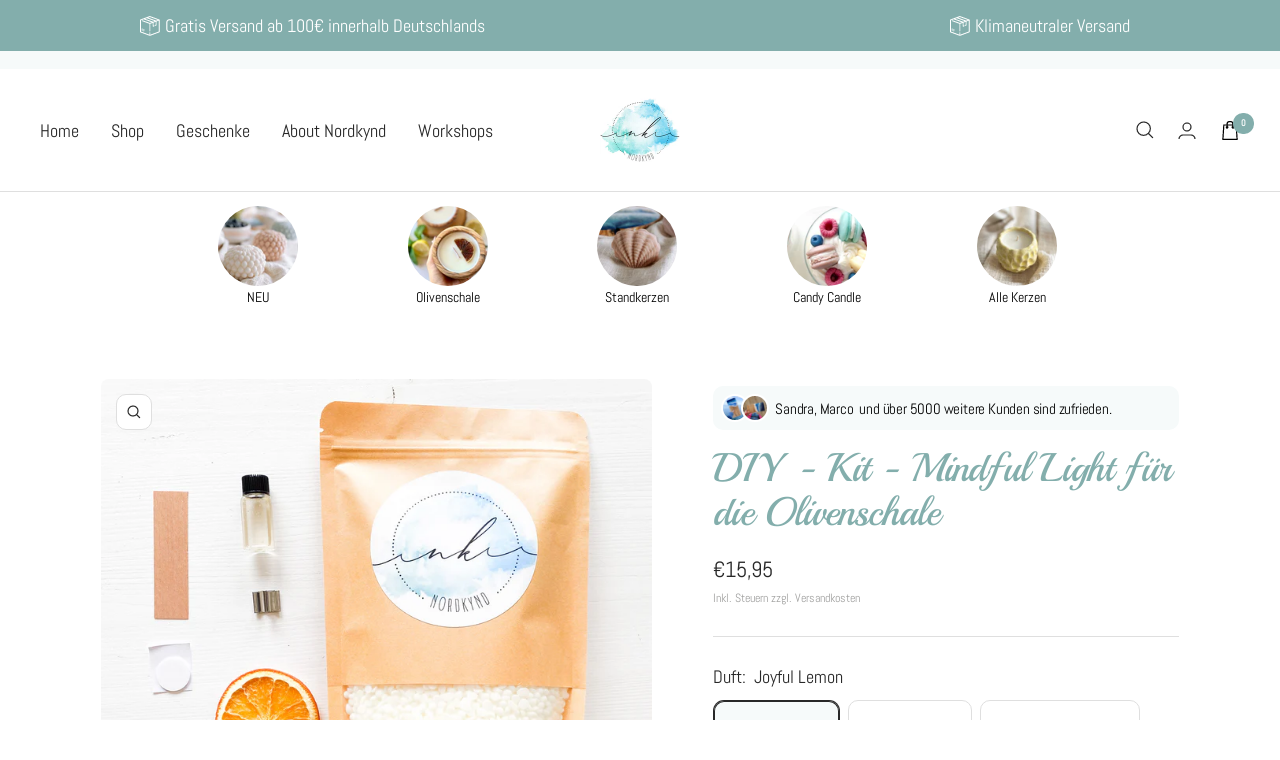

--- FILE ---
content_type: text/html; charset=utf-8
request_url: https://nordkynd.de/products/diy-kit-mindful-light-olivenschale
body_size: 51560
content:
<!doctype html><html class="no-js" lang="de" dir="ltr">
  <head>
    <meta charset="utf-8">
    <meta name="viewport" content="width=device-width, initial-scale=1.0, height=device-height, minimum-scale=1.0, maximum-scale=1.0">
    <meta name="theme-color" content="#ffffff">

   
    <meta property="og:type" content="product" />
    <meta property="og:title" content="DIY - Kit - Mindful Light für die Olivenschale" />
    <meta property="og:description" content="DIY - Kit - Mindful Light (Olivenschale)
Unser DIY - refill Kit bekommst du in 5 verschiedenen Duftrichtungen: 
calm orange - hier ist der Name Programm, denn es riecht wunderbar nach Orange und Ingwer.
cozy apple - hier ist der Name Programm, denn es riecht wunderbar nach Apfel und Zimt.
peacful lavender riecht angenehm nach Lavendel.
joyfull lemon riecht frisch und dezent nach Zitrone.
mindful rose riecht nach einer Blumenwiese, in der sich auch die ein oder andere Rose verirrt hat. (Was so viel bedeutet wie: es riecht nur dezent nach Rose und wird aufgefrischt durch einen frischen Duft nach Wiese und Wind)
Im Kit ist enthalten:
Wachs für eine Füllung (in Größe S, M, L der Olivenschale), 1x Holzdocht, Duft, Dekoration + Anleitung.
Die Olivenschale ist in diesem Set nicht enthalten. Benötigst du zusätzlich die Olivenschale, wähle bitte das Produkt "DIY Kit mit Olivenschale" aus.  
Das Kerzenwachs ist zu 100% aus Bio-Sojawachs, welches eine lange Brenndauer hat und frei von Paraffinen und anderen Schadstoffen ist. Vegan, umweltfreundlich, nachhaltig, in Deutschland gegossen und hochwertig verarbeitet." />
    <meta property="og:url" content="/products/diy-kit-mindful-light-olivenschale"/>
    <meta property="og:site_name" content="nordkynd" />
    <meta property="product:price:amount" content="15,95" />
    <meta property="product:price:currency" content="" />
    <meta property="og:availability" content="instock" />
    


    
    <title>DIY - Kit - Mindful Light für die Olivenschale</title><meta name="description" content="DIY - Kit - Mindful Light (Olivenschale) Unser DIY - refill Kit bekommst du in 5 verschiedenen Duftrichtungen:  calm orange - hier ist der Name Programm, denn es riecht wunderbar nach Orange und Ingwer. cozy apple - hier ist der Name Programm, denn es riecht wunderbar nach Apfel und Zimt. peacful lavender riecht angene"><link rel="canonical" href="https://nordkynd.de/products/diy-kit-mindful-light-olivenschale"><link rel="shortcut icon" href="//nordkynd.de/cdn/shop/files/NK_Logo_V1-01_96x96.jpg?v=1681233363" type="image/png"><link rel="preconnect" href="https://cdn.shopify.com">
    <link rel="dns-prefetch" href="https://productreviews.shopifycdn.com">
    <link rel="dns-prefetch" href="https://www.google-analytics.com"><link rel="preconnect" href="https://fonts.shopifycdn.com" crossorigin><link rel="preload" as="style" href="//nordkynd.de/cdn/shop/t/8/assets/theme.css?v=88009966438304226991747823048">
    <link rel="preload" as="style" href="//nordkynd.de/cdn/shop/t/8/assets/ed-custom.css?v=34181024294585279191747823048">
    <link rel="preload" as="style" href="//nordkynd.de/cdn/shop/t/8/assets/custom.css?v=111603181540343972631747823048">
    <link rel="preload" as="script" href="//nordkynd.de/cdn/shop/t/8/assets/vendor.js?v=31715688253868339281747823048">
    <link rel="preload" as="script" href="//nordkynd.de/cdn/shop/t/8/assets/theme.js?v=160498455717428258971747823048">
    <link rel="preload" as="script" href="//nordkynd.de/cdn/shop/t/8/assets/ed-custom.js?v=120302044737148799051747823048">
    <link rel="preload" as="script" href="//nordkynd.de/cdn/shop/t/8/assets/custom.js?v=111603181540343972631747823048"><link rel="preload" as="fetch" href="/products/diy-kit-mindful-light-olivenschale.js" crossorigin>
      <link rel="preload" as="image" imagesizes="(max-width: 999px) calc(100vw - 48px), 640px" imagesrcset="//nordkynd.de/cdn/shop/files/IMG_5577_400x.jpg?v=1707916581 400w, //nordkynd.de/cdn/shop/files/IMG_5577_500x.jpg?v=1707916581 500w, //nordkynd.de/cdn/shop/files/IMG_5577_600x.jpg?v=1707916581 600w, //nordkynd.de/cdn/shop/files/IMG_5577_700x.jpg?v=1707916581 700w, //nordkynd.de/cdn/shop/files/IMG_5577_800x.jpg?v=1707916581 800w, //nordkynd.de/cdn/shop/files/IMG_5577_900x.jpg?v=1707916581 900w, //nordkynd.de/cdn/shop/files/IMG_5577_1000x.jpg?v=1707916581 1000w, //nordkynd.de/cdn/shop/files/IMG_5577_1100x.jpg?v=1707916581 1100w, //nordkynd.de/cdn/shop/files/IMG_5577_1200x.jpg?v=1707916581 1200w, //nordkynd.de/cdn/shop/files/IMG_5577_1300x.jpg?v=1707916581 1300w, //nordkynd.de/cdn/shop/files/IMG_5577_1400x.jpg?v=1707916581 1400w, //nordkynd.de/cdn/shop/files/IMG_5577_1500x.jpg?v=1707916581 1500w, //nordkynd.de/cdn/shop/files/IMG_5577_1600x.jpg?v=1707916581 1600w, //nordkynd.de/cdn/shop/files/IMG_5577_1700x.jpg?v=1707916581 1700w, //nordkynd.de/cdn/shop/files/IMG_5577_1800x.jpg?v=1707916581 1800w
"><link rel="preload" as="script" href="//nordkynd.de/cdn/shop/t/8/assets/flickity.js?v=176646718982628074891747823048"><meta property="og:type" content="product">
  <meta property="og:title" content="DIY - Kit - Mindful Light für die Olivenschale">
  <meta property="product:price:amount" content="15,95">
  <meta property="product:price:currency" content="EUR"><meta property="og:image" content="http://nordkynd.de/cdn/shop/files/IMG_5577.jpg?v=1707916581">
  <meta property="og:image:secure_url" content="https://nordkynd.de/cdn/shop/files/IMG_5577.jpg?v=1707916581">
  <meta property="og:image:width" content="2048">
  <meta property="og:image:height" content="1969"><meta property="og:description" content="DIY - Kit - Mindful Light (Olivenschale) Unser DIY - refill Kit bekommst du in 5 verschiedenen Duftrichtungen:  calm orange - hier ist der Name Programm, denn es riecht wunderbar nach Orange und Ingwer. cozy apple - hier ist der Name Programm, denn es riecht wunderbar nach Apfel und Zimt. peacful lavender riecht angene"><meta property="og:url" content="https://nordkynd.de/products/diy-kit-mindful-light-olivenschale">
<meta property="og:site_name" content="nordkynd"><meta name="twitter:card" content="summary"><meta name="twitter:title" content="DIY - Kit - Mindful Light für die Olivenschale">
  <meta name="twitter:description" content="DIY - Kit - Mindful Light (Olivenschale) Unser DIY - refill Kit bekommst du in 5 verschiedenen Duftrichtungen:  calm orange - hier ist der Name Programm, denn es riecht wunderbar nach Orange und Ingwer. cozy apple - hier ist der Name Programm, denn es riecht wunderbar nach Apfel und Zimt. peacful lavender riecht angenehm nach Lavendel. joyfull lemon riecht frisch und dezent nach Zitrone. mindful rose riecht nach einer Blumenwiese, in der sich auch die ein oder andere Rose verirrt hat. (Was so viel bedeutet wie: es riecht nur dezent nach Rose und wird aufgefrischt durch einen frischen Duft nach Wiese und Wind) Im Kit ist enthalten: Wachs für eine Füllung (in Größe S, M, L der Olivenschale), 1x Holzdocht, Duft, Dekoration + Anleitung. Die Olivenschale ist in diesem Set nicht enthalten. Benötigst du zusätzlich die Olivenschale, wähle bitte das Produkt &quot;DIY"><meta name="twitter:image" content="https://nordkynd.de/cdn/shop/files/IMG_5577_1200x1200_crop_center.jpg?v=1707916581">
  <meta name="twitter:image:alt" content="">
    
  <script type="application/ld+json">
  {
    "@context": "https://schema.org",
    "@type": "Product",
    "productID": 8722735956310,
    "offers": [{
          "@type": "Offer",
          "name": "Joyful Lemon \/ S \/ nein",
          "availability":"https://schema.org/InStock",
          "price": 15.95,
          "priceCurrency": "EUR",
          "priceValidUntil": "2026-01-28",
          "url": "/products/diy-kit-mindful-light-olivenschale?variant=47634625560918"
        },
{
          "@type": "Offer",
          "name": "Joyful Lemon \/ S \/ ja ( 1 extra Docht)",
          "availability":"https://schema.org/InStock",
          "price": 16.95,
          "priceCurrency": "EUR",
          "priceValidUntil": "2026-01-28",
          "url": "/products/diy-kit-mindful-light-olivenschale?variant=47635029033302"
        },
{
          "@type": "Offer",
          "name": "Joyful Lemon \/ M \/ nein",
          "availability":"https://schema.org/InStock",
          "price": 17.95,
          "priceCurrency": "EUR",
          "priceValidUntil": "2026-01-28",
          "url": "/products/diy-kit-mindful-light-olivenschale?variant=47634725470550"
        },
{
          "@type": "Offer",
          "name": "Joyful Lemon \/ M \/ ja ( 1 extra Docht)",
          "availability":"https://schema.org/InStock",
          "price": 18.95,
          "priceCurrency": "EUR",
          "priceValidUntil": "2026-01-28",
          "url": "/products/diy-kit-mindful-light-olivenschale?variant=47635029066070"
        },
{
          "@type": "Offer",
          "name": "Joyful Lemon \/ L \/ nein",
          "availability":"https://schema.org/OutOfStock",
          "price": 20.95,
          "priceCurrency": "EUR",
          "priceValidUntil": "2026-01-28",
          "url": "/products/diy-kit-mindful-light-olivenschale?variant=47634725503318"
        },
{
          "@type": "Offer",
          "name": "Joyful Lemon \/ L \/ ja ( 1 extra Docht)",
          "availability":"https://schema.org/OutOfStock",
          "price": 21.95,
          "priceCurrency": "EUR",
          "priceValidUntil": "2026-01-28",
          "url": "/products/diy-kit-mindful-light-olivenschale?variant=47635029098838"
        },
{
          "@type": "Offer",
          "name": "Mindful Rose \/ S \/ nein",
          "availability":"https://schema.org/InStock",
          "price": 15.95,
          "priceCurrency": "EUR",
          "priceValidUntil": "2026-01-28",
          "url": "/products/diy-kit-mindful-light-olivenschale?variant=47634625790294"
        },
{
          "@type": "Offer",
          "name": "Mindful Rose \/ S \/ ja ( 1 extra Docht)",
          "availability":"https://schema.org/InStock",
          "price": 16.95,
          "priceCurrency": "EUR",
          "priceValidUntil": "2026-01-28",
          "url": "/products/diy-kit-mindful-light-olivenschale?variant=47635029131606"
        },
{
          "@type": "Offer",
          "name": "Mindful Rose \/ M \/ nein",
          "availability":"https://schema.org/InStock",
          "price": 17.95,
          "priceCurrency": "EUR",
          "priceValidUntil": "2026-01-28",
          "url": "/products/diy-kit-mindful-light-olivenschale?variant=47634725536086"
        },
{
          "@type": "Offer",
          "name": "Mindful Rose \/ M \/ ja ( 1 extra Docht)",
          "availability":"https://schema.org/InStock",
          "price": 18.95,
          "priceCurrency": "EUR",
          "priceValidUntil": "2026-01-28",
          "url": "/products/diy-kit-mindful-light-olivenschale?variant=47635029164374"
        },
{
          "@type": "Offer",
          "name": "Mindful Rose \/ L \/ nein",
          "availability":"https://schema.org/OutOfStock",
          "price": 20.95,
          "priceCurrency": "EUR",
          "priceValidUntil": "2026-01-28",
          "url": "/products/diy-kit-mindful-light-olivenschale?variant=47634725568854"
        },
{
          "@type": "Offer",
          "name": "Mindful Rose \/ L \/ ja ( 1 extra Docht)",
          "availability":"https://schema.org/OutOfStock",
          "price": 21.95,
          "priceCurrency": "EUR",
          "priceValidUntil": "2026-01-28",
          "url": "/products/diy-kit-mindful-light-olivenschale?variant=47635029197142"
        },
{
          "@type": "Offer",
          "name": "Peaceful Lavender \/ S \/ nein",
          "availability":"https://schema.org/InStock",
          "price": 15.95,
          "priceCurrency": "EUR",
          "priceValidUntil": "2026-01-28",
          "url": "/products/diy-kit-mindful-light-olivenschale?variant=47634625462614"
        },
{
          "@type": "Offer",
          "name": "Peaceful Lavender \/ S \/ ja ( 1 extra Docht)",
          "availability":"https://schema.org/InStock",
          "price": 16.95,
          "priceCurrency": "EUR",
          "priceValidUntil": "2026-01-28",
          "url": "/products/diy-kit-mindful-light-olivenschale?variant=47635029262678"
        },
{
          "@type": "Offer",
          "name": "Peaceful Lavender \/ M \/ nein",
          "availability":"https://schema.org/InStock",
          "price": 17.95,
          "priceCurrency": "EUR",
          "priceValidUntil": "2026-01-28",
          "url": "/products/diy-kit-mindful-light-olivenschale?variant=47634725601622"
        },
{
          "@type": "Offer",
          "name": "Peaceful Lavender \/ M \/ ja ( 1 extra Docht)",
          "availability":"https://schema.org/InStock",
          "price": 18.95,
          "priceCurrency": "EUR",
          "priceValidUntil": "2026-01-28",
          "url": "/products/diy-kit-mindful-light-olivenschale?variant=47635029328214"
        },
{
          "@type": "Offer",
          "name": "Peaceful Lavender \/ L \/ nein",
          "availability":"https://schema.org/OutOfStock",
          "price": 20.95,
          "priceCurrency": "EUR",
          "priceValidUntil": "2026-01-28",
          "url": "/products/diy-kit-mindful-light-olivenschale?variant=47634725634390"
        },
{
          "@type": "Offer",
          "name": "Peaceful Lavender \/ L \/ ja ( 1 extra Docht)",
          "availability":"https://schema.org/OutOfStock",
          "price": 21.95,
          "priceCurrency": "EUR",
          "priceValidUntil": "2026-01-28",
          "url": "/products/diy-kit-mindful-light-olivenschale?variant=47635029492054"
        },
{
          "@type": "Offer",
          "name": "Cozy Apple \/ S \/ nein",
          "availability":"https://schema.org/InStock",
          "price": 15.95,
          "priceCurrency": "EUR",
          "priceValidUntil": "2026-01-28",
          "url": "/products/diy-kit-mindful-light-olivenschale?variant=47634685755734"
        },
{
          "@type": "Offer",
          "name": "Cozy Apple \/ S \/ ja ( 1 extra Docht)",
          "availability":"https://schema.org/InStock",
          "price": 16.95,
          "priceCurrency": "EUR",
          "priceValidUntil": "2026-01-28",
          "url": "/products/diy-kit-mindful-light-olivenschale?variant=47635029590358"
        },
{
          "@type": "Offer",
          "name": "Cozy Apple \/ M \/ nein",
          "availability":"https://schema.org/InStock",
          "price": 17.95,
          "priceCurrency": "EUR",
          "priceValidUntil": "2026-01-28",
          "url": "/products/diy-kit-mindful-light-olivenschale?variant=47634725667158"
        },
{
          "@type": "Offer",
          "name": "Cozy Apple \/ M \/ ja ( 1 extra Docht)",
          "availability":"https://schema.org/InStock",
          "price": 18.95,
          "priceCurrency": "EUR",
          "priceValidUntil": "2026-01-28",
          "url": "/products/diy-kit-mindful-light-olivenschale?variant=47635029623126"
        },
{
          "@type": "Offer",
          "name": "Cozy Apple \/ L \/ nein",
          "availability":"https://schema.org/OutOfStock",
          "price": 20.95,
          "priceCurrency": "EUR",
          "priceValidUntil": "2026-01-28",
          "url": "/products/diy-kit-mindful-light-olivenschale?variant=47634725699926"
        },
{
          "@type": "Offer",
          "name": "Cozy Apple \/ L \/ ja ( 1 extra Docht)",
          "availability":"https://schema.org/OutOfStock",
          "price": 21.95,
          "priceCurrency": "EUR",
          "priceValidUntil": "2026-01-28",
          "url": "/products/diy-kit-mindful-light-olivenschale?variant=47635029655894"
        },
{
          "@type": "Offer",
          "name": "Calm Orange \/ S \/ nein",
          "availability":"https://schema.org/InStock",
          "price": 15.95,
          "priceCurrency": "EUR",
          "priceValidUntil": "2026-01-28",
          "url": "/products/diy-kit-mindful-light-olivenschale?variant=47634685854038"
        },
{
          "@type": "Offer",
          "name": "Calm Orange \/ S \/ ja ( 1 extra Docht)",
          "availability":"https://schema.org/InStock",
          "price": 16.95,
          "priceCurrency": "EUR",
          "priceValidUntil": "2026-01-28",
          "url": "/products/diy-kit-mindful-light-olivenschale?variant=47635029688662"
        },
{
          "@type": "Offer",
          "name": "Calm Orange \/ M \/ nein",
          "availability":"https://schema.org/InStock",
          "price": 17.95,
          "priceCurrency": "EUR",
          "priceValidUntil": "2026-01-28",
          "url": "/products/diy-kit-mindful-light-olivenschale?variant=47634725732694"
        },
{
          "@type": "Offer",
          "name": "Calm Orange \/ M \/ ja ( 1 extra Docht)",
          "availability":"https://schema.org/InStock",
          "price": 18.95,
          "priceCurrency": "EUR",
          "priceValidUntil": "2026-01-28",
          "url": "/products/diy-kit-mindful-light-olivenschale?variant=47635029721430"
        },
{
          "@type": "Offer",
          "name": "Calm Orange \/ L \/ nein",
          "availability":"https://schema.org/OutOfStock",
          "price": 20.95,
          "priceCurrency": "EUR",
          "priceValidUntil": "2026-01-28",
          "url": "/products/diy-kit-mindful-light-olivenschale?variant=47634725765462"
        },
{
          "@type": "Offer",
          "name": "Calm Orange \/ L \/ ja ( 1 extra Docht)",
          "availability":"https://schema.org/OutOfStock",
          "price": 21.95,
          "priceCurrency": "EUR",
          "priceValidUntil": "2026-01-28",
          "url": "/products/diy-kit-mindful-light-olivenschale?variant=47635029754198"
        }
],"brand": {
      "@type": "Brand",
      "name": "nordkynd"
    },
    "name": "DIY - Kit - Mindful Light für die Olivenschale",
    "description": "DIY - Kit - Mindful Light (Olivenschale)\nUnser DIY - refill Kit bekommst du in 5 verschiedenen Duftrichtungen: \ncalm orange - hier ist der Name Programm, denn es riecht wunderbar nach Orange und Ingwer.\ncozy apple - hier ist der Name Programm, denn es riecht wunderbar nach Apfel und Zimt.\npeacful lavender riecht angenehm nach Lavendel.\njoyfull lemon riecht frisch und dezent nach Zitrone.\nmindful rose riecht nach einer Blumenwiese, in der sich auch die ein oder andere Rose verirrt hat. (Was so viel bedeutet wie: es riecht nur dezent nach Rose und wird aufgefrischt durch einen frischen Duft nach Wiese und Wind)\nIm Kit ist enthalten:\nWachs für eine Füllung (in Größe S, M, L der Olivenschale), 1x Holzdocht, Duft, Dekoration + Anleitung.\nDie Olivenschale ist in diesem Set nicht enthalten. Benötigst du zusätzlich die Olivenschale, wähle bitte das Produkt \"DIY Kit mit Olivenschale\" aus.  \nDas Kerzenwachs ist zu 100% aus Bio-Sojawachs, welches eine lange Brenndauer hat und frei von Paraffinen und anderen Schadstoffen ist. Vegan, umweltfreundlich, nachhaltig, in Deutschland gegossen und hochwertig verarbeitet.",
    "category": "Kerze",
    "url": "/products/diy-kit-mindful-light-olivenschale",
    "sku": "",
    "image": {
      "@type": "ImageObject",
      "url": "https://nordkynd.de/cdn/shop/files/IMG_5577.jpg?v=1707916581&width=1024",
      "image": "https://nordkynd.de/cdn/shop/files/IMG_5577.jpg?v=1707916581&width=1024",
      "name": "",
      "width": "1024",
      "height": "1024"
    }
  }
  </script>



  <script type="application/ld+json">
  {
    "@context": "https://schema.org",
    "@type": "BreadcrumbList",
  "itemListElement": [{
      "@type": "ListItem",
      "position": 1,
      "name": "Start",
      "item": "https://nordkynd.de"
    },{
          "@type": "ListItem",
          "position": 2,
          "name": "DIY - Kit - Mindful Light für die Olivenschale",
          "item": "https://nordkynd.de/products/diy-kit-mindful-light-olivenschale"
        }]
  }
  </script>


    <link rel="preload" href="//nordkynd.de/cdn/fonts/playball/playball_n4.11d00798a9a968950feaa1f94847e5a119ebb808.woff2" as="font" type="font/woff2" crossorigin><link rel="preload" href="//nordkynd.de/cdn/fonts/abel/abel_n4.0254805ccf79872a96d53996a984f2b9039f9995.woff2" as="font" type="font/woff2" crossorigin><style>
  /* Typography (heading) */
  @font-face {
  font-family: Playball;
  font-weight: 400;
  font-style: normal;
  font-display: swap;
  src: url("//nordkynd.de/cdn/fonts/playball/playball_n4.11d00798a9a968950feaa1f94847e5a119ebb808.woff2") format("woff2"),
       url("//nordkynd.de/cdn/fonts/playball/playball_n4.b11bb88b25055f1d42f139b1ccf872cd7a54b8e0.woff") format("woff");
}

/* Typography (body) */
  @font-face {
  font-family: Abel;
  font-weight: 400;
  font-style: normal;
  font-display: swap;
  src: url("//nordkynd.de/cdn/fonts/abel/abel_n4.0254805ccf79872a96d53996a984f2b9039f9995.woff2") format("woff2"),
       url("//nordkynd.de/cdn/fonts/abel/abel_n4.635ebaebd760542724b79271de73bae7c2091173.woff") format("woff");
}

:root {--heading-color: 131, 174, 172;
    --text-color: 40, 40, 40;
    --background: 255, 255, 255;
    --secondary-background: 246, 250, 250;
    --border-color: 223, 223, 223;
    --border-color-darker: 169, 169, 169;
    --success-color: 70, 123, 120;
    --success-background: 218, 229, 228;
    --error-color: 222, 42, 42;
    --error-background: 253, 240, 240;
    --primary-button-background: 131, 174, 172;
    --primary-button-text-color: 255, 255, 255;
    --secondary-button-background: 236, 249, 249;
    --secondary-button-text-color: 70, 123, 120;
    --product-star-rating: 249, 199, 132;
    --product-on-sale-accent: 250, 133, 133;
    --product-sold-out-accent: 137, 207, 192;
    --product-custom-label-background: 166, 209, 199;
    --product-custom-label-text-color: 0, 0, 0;
    --product-custom-label-2-background: 137, 207, 192;
    --product-custom-label-2-text-color: 0, 0, 0;
    --product-low-stock-text-color: 250, 133, 133;
    --product-in-stock-text-color: 166, 209, 199;
    --loading-bar-background: 40, 40, 40;

    /* We duplicate some "base" colors as root colors, which is useful to use on drawer elements or popover without. Those should not be overridden to avoid issues */
    --root-heading-color: 131, 174, 172;
    --root-text-color: 40, 40, 40;
    --root-background: 255, 255, 255;
    --root-border-color: 223, 223, 223;
    --root-primary-button-background: 131, 174, 172;
    --root-primary-button-text-color: 255, 255, 255;

    --base-font-size: 18px;
    --heading-font-family: Playball, cursive;
    --heading-font-weight: 400;
    --heading-font-style: normal;
    --heading-text-transform: normal;
    --text-font-family: Abel, sans-serif;
    --text-font-weight: 400;
    --text-font-style: normal;
    --text-font-bold-weight: 700;

    /* Typography (font size) */
    --heading-xxsmall-font-size: 11px;
    --heading-xsmall-font-size: 11px;
    --heading-small-font-size: 13px;
    --heading-large-font-size: 40px;
    --heading-h1-font-size: 40px;
    --heading-h2-font-size: 32px;
    --heading-h3-font-size: 28px;
    --heading-h4-font-size: 26px;
    --heading-h5-font-size: 22px;
    --heading-h6-font-size: 18px;

    /* Control the look and feel of the theme by changing radius of various elements */
    --button-border-radius: 10px;
    --block-border-radius: 16px;
    --block-border-radius-reduced: 8px;
    --color-swatch-border-radius: 100%;

    /* Button size */
    --button-height: 48px;
    --button-small-height: 40px;

    /* Form related */
    --form-input-field-height: 48px;
    --form-input-gap: 16px;
    --form-submit-margin: 24px;

    /* Product listing related variables */
    --product-list-block-spacing: 32px;

    /* Video related */
    --play-button-background: 255, 255, 255;
    --play-button-arrow: 40, 40, 40;

    /* RTL support */
    --transform-logical-flip: 1;
    --transform-origin-start: left;
    --transform-origin-end: right;

    /* Other */
    --zoom-cursor-svg-url: url(//nordkynd.de/cdn/shop/t/8/assets/zoom-cursor.svg?v=172649343408019851391747823048);
    --arrow-right-svg-url: url(//nordkynd.de/cdn/shop/t/8/assets/arrow-right.svg?v=111821679792458684391747823048);
    --arrow-left-svg-url: url(//nordkynd.de/cdn/shop/t/8/assets/arrow-left.svg?v=69108375232446772661747823048);

    /* Some useful variables that we can reuse in our CSS. Some explanation are needed for some of them:
       - container-max-width-minus-gutters: represents the container max width without the edge gutters
       - container-outer-width: considering the screen width, represent all the space outside the container
       - container-outer-margin: same as container-outer-width but get set to 0 inside a container
       - container-inner-width: the effective space inside the container (minus gutters)
       - grid-column-width: represents the width of a single column of the grid
       - vertical-breather: this is a variable that defines the global "spacing" between sections, and inside the section
                            to create some "breath" and minimum spacing
     */
    --container-max-width: 1600px;
    --container-gutter: 24px;
    --container-max-width-minus-gutters: calc(var(--container-max-width) - (var(--container-gutter)) * 2);
    --container-outer-width: max(calc((100vw - var(--container-max-width-minus-gutters)) / 2), var(--container-gutter));
    --container-outer-margin: var(--container-outer-width);
    --container-inner-width: calc(100vw - var(--container-outer-width) * 2);

    --grid-column-count: 10;
    --grid-gap: 24px;
    --grid-column-width: calc((100vw - var(--container-outer-width) * 2 - var(--grid-gap) * (var(--grid-column-count) - 1)) / var(--grid-column-count));

    --vertical-breather: 36px;
    --vertical-breather-tight: 36px;

    /* Shopify related variables */
    --payment-terms-background-color: #ffffff;
  }

  @media screen and (min-width: 741px) {
    :root {
      --container-gutter: 40px;
      --grid-column-count: 20;
      --vertical-breather: 48px;
      --vertical-breather-tight: 48px;

      /* Typography (font size) */
      --heading-xsmall-font-size: 13px;
      --heading-small-font-size: 14px;
      --heading-large-font-size: 58px;
      --heading-h1-font-size: 58px;
      --heading-h2-font-size: 44px;
      --heading-h3-font-size: 36px;
      --heading-h4-font-size: 28px;
      --heading-h5-font-size: 22px;
      --heading-h6-font-size: 20px;

      /* Form related */
      --form-input-field-height: 52px;
      --form-submit-margin: 32px;

      /* Button size */
      --button-height: 52px;
      --button-small-height: 44px;
    }
  }

  @media screen and (min-width: 1200px) {
    :root {
      --vertical-breather: 64px;
      --vertical-breather-tight: 48px;
      --product-list-block-spacing: 48px;

      /* Typography */
      --heading-large-font-size: 72px;
      --heading-h1-font-size: 62px;
      --heading-h2-font-size: 54px;
      --heading-h3-font-size: 40px;
      --heading-h4-font-size: 34px;
      --heading-h5-font-size: 26px;
      --heading-h6-font-size: 18px;
    }
  }

  @media screen and (min-width: 1600px) {
    :root {
      --vertical-breather: 64px;
      --vertical-breather-tight: 48px;
    }
  }
</style>
    <script>
  // This allows to expose several variables to the global scope, to be used in scripts
  window.themeVariables = {
    settings: {
      direction: "ltr",
      pageType: "product",
      cartCount: 0,
      moneyFormat: "€{{amount_with_comma_separator}}",
      moneyWithCurrencyFormat: "€{{amount_with_comma_separator}} EUR",
      showVendor: false,
      discountMode: "saving",
      currencyCodeEnabled: false,
      searchMode: "product,article,collection",
      searchUnavailableProducts: "last",
      cartType: "drawer",
      cartCurrency: "EUR",
      mobileZoomFactor: 2.5
    },

    routes: {
      host: "nordkynd.de",
      rootUrl: "\/",
      rootUrlWithoutSlash: '',
      cartUrl: "\/cart",
      cartAddUrl: "\/cart\/add",
      cartChangeUrl: "\/cart\/change",
      searchUrl: "\/search",
      predictiveSearchUrl: "\/search\/suggest",
      productRecommendationsUrl: "\/recommendations\/products"
    },

    strings: {
      accessibilityDelete: "Löschen",
      accessibilityClose: "Schließen",
      collectionSoldOut: "Ausverkauft",
      collectionDiscount: "(Du sparst \u003cspan class='ed-save-amount'\u003e@savings@\u003c\/span\u003e)",
      productSalePrice: "Angebotspreis",
      productRegularPrice: "Regulärer Preis",
      productFormUnavailable: "Nicht verfügbar",
      productFormSoldOut: "Ausverkauft",
      productFormPreOrder: "Vorbestellen",
      productFormAddToCart: "In den Warenkorb",
      searchNoResults: "Es konnten keine Ergebnisse gefunden werden.",
      searchNewSearch: "Neue Suche",
      searchProducts: "Produkte",
      searchArticles: "Blogbeiträge",
      searchPages: "Seiten",
      searchCollections: "Kategorien",
      cartViewCart: "Warenkorb ansehen",
      cartItemAdded: "Produkt zum Warenkorb hinzugefügt!",
      cartItemAddedShort: "Zum Warenkorb hinzugefügt!",
      cartAddOrderNote: "Bestellnotiz hinzufügen",
      cartEditOrderNote: "Bestellnotiz bearbeiten",
      shippingEstimatorNoResults: "Entschuldige, wir liefern leider niche an Deine Adresse.",
      shippingEstimatorOneResult: "Es gibt eine Versandklasse für Deine Adresse:",
      shippingEstimatorMultipleResults: "Es gibt mehrere Versandklassen für Deine Adresse:",
      shippingEstimatorError: "Ein oder mehrere Fehler sind beim Abrufen der Versandklassen aufgetreten:"
    },

    libs: {
      flickity: "\/\/nordkynd.de\/cdn\/shop\/t\/8\/assets\/flickity.js?v=176646718982628074891747823048",
      photoswipe: "\/\/nordkynd.de\/cdn\/shop\/t\/8\/assets\/photoswipe.js?v=132268647426145925301747823048",
      qrCode: "\/\/nordkynd.de\/cdn\/shopifycloud\/storefront\/assets\/themes_support\/vendor\/qrcode-3f2b403b.js"
    },

    breakpoints: {
      phone: 'screen and (max-width: 740px)',
      tablet: 'screen and (min-width: 741px) and (max-width: 999px)',
      tabletAndUp: 'screen and (min-width: 741px)',
      pocket: 'screen and (max-width: 999px)',
      lap: 'screen and (min-width: 1000px) and (max-width: 1199px)',
      lapAndUp: 'screen and (min-width: 1000px)',
      desktop: 'screen and (min-width: 1200px)',
      wide: 'screen and (min-width: 1400px)'
    }
  };

  window.addEventListener('pageshow', async () => {
    const cartContent = await (await fetch(`${window.themeVariables.routes.cartUrl}.js`, {cache: 'reload'})).json();
    document.documentElement.dispatchEvent(new CustomEvent('cart:refresh', {detail: {cart: cartContent}}));
  });

  if ('noModule' in HTMLScriptElement.prototype) {
    // Old browsers (like IE) that does not support module will be considered as if not executing JS at all
    document.documentElement.className = document.documentElement.className.replace('no-js', 'js');

    requestAnimationFrame(() => {
      const viewportHeight = (window.visualViewport ? window.visualViewport.height : document.documentElement.clientHeight);
      document.documentElement.style.setProperty('--window-height',viewportHeight + 'px');
    });
  }// We save the product ID in local storage to be eventually used for recently viewed section
    try {
      const items = JSON.parse(localStorage.getItem('theme:recently-viewed-products') || '[]');

      // We check if the current product already exists, and if it does not, we add it at the start
      if (!items.includes(8722735956310)) {
        items.unshift(8722735956310);
      }

      localStorage.setItem('theme:recently-viewed-products', JSON.stringify(items.slice(0, 20)));
    } catch (e) {
      // Safari in private mode does not allow setting item, we silently fail
    }</script>

    <link rel="stylesheet" href="//nordkynd.de/cdn/shop/t/8/assets/theme.css?v=88009966438304226991747823048">
    <link rel="stylesheet" href="//nordkynd.de/cdn/shop/t/8/assets/ed-custom.css?v=34181024294585279191747823048">
    <link rel="stylesheet" href="//nordkynd.de/cdn/shop/t/8/assets/custom.css?v=111603181540343972631747823048">

    <script src="//nordkynd.de/cdn/shop/t/8/assets/vendor.js?v=31715688253868339281747823048" defer></script>
    <script src="//nordkynd.de/cdn/shop/t/8/assets/theme.js?v=160498455717428258971747823048" defer></script>
    <script src="//nordkynd.de/cdn/shop/t/8/assets/ed-custom.js?v=120302044737148799051747823048" defer></script>
    <script src="//nordkynd.de/cdn/shop/t/8/assets/custom.js?v=111603181540343972631747823048" defer></script><link href="https://cdnjs.cloudflare.com/ajax/libs/font-awesome/6.0.0/css/all.min.css" rel="stylesheet">

    <script>window.performance && window.performance.mark && window.performance.mark('shopify.content_for_header.start');</script><meta name="facebook-domain-verification" content="89mc69splo002mz78ygw3o0yds0226">
<meta name="google-site-verification" content="yTAj6Vm9ApfLvGyOpjzsn7oMir9PYIheE-EAMgE_554">
<meta id="shopify-digital-wallet" name="shopify-digital-wallet" content="/72742240598/digital_wallets/dialog">
<meta name="shopify-checkout-api-token" content="a2828193c6dcbf000d17e82b379e5516">
<meta id="in-context-paypal-metadata" data-shop-id="72742240598" data-venmo-supported="false" data-environment="production" data-locale="de_DE" data-paypal-v4="true" data-currency="EUR">
<link rel="alternate" type="application/json+oembed" href="https://nordkynd.de/products/diy-kit-mindful-light-olivenschale.oembed">
<script async="async" src="/checkouts/internal/preloads.js?locale=de-DE"></script>
<link rel="preconnect" href="https://shop.app" crossorigin="anonymous">
<script async="async" src="https://shop.app/checkouts/internal/preloads.js?locale=de-DE&shop_id=72742240598" crossorigin="anonymous"></script>
<script id="apple-pay-shop-capabilities" type="application/json">{"shopId":72742240598,"countryCode":"DE","currencyCode":"EUR","merchantCapabilities":["supports3DS"],"merchantId":"gid:\/\/shopify\/Shop\/72742240598","merchantName":"nordkynd","requiredBillingContactFields":["postalAddress","email"],"requiredShippingContactFields":["postalAddress","email"],"shippingType":"shipping","supportedNetworks":["visa","maestro","masterCard","amex"],"total":{"type":"pending","label":"nordkynd","amount":"1.00"},"shopifyPaymentsEnabled":true,"supportsSubscriptions":true}</script>
<script id="shopify-features" type="application/json">{"accessToken":"a2828193c6dcbf000d17e82b379e5516","betas":["rich-media-storefront-analytics"],"domain":"nordkynd.de","predictiveSearch":true,"shopId":72742240598,"locale":"de"}</script>
<script>var Shopify = Shopify || {};
Shopify.shop = "nordkynd.myshopify.com";
Shopify.locale = "de";
Shopify.currency = {"active":"EUR","rate":"1.0"};
Shopify.country = "DE";
Shopify.theme = {"name":"Kopie von Nordkynd Live","id":181936423254,"schema_name":"Focal","schema_version":"8.11.4","theme_store_id":null,"role":"main"};
Shopify.theme.handle = "null";
Shopify.theme.style = {"id":null,"handle":null};
Shopify.cdnHost = "nordkynd.de/cdn";
Shopify.routes = Shopify.routes || {};
Shopify.routes.root = "/";</script>
<script type="module">!function(o){(o.Shopify=o.Shopify||{}).modules=!0}(window);</script>
<script>!function(o){function n(){var o=[];function n(){o.push(Array.prototype.slice.apply(arguments))}return n.q=o,n}var t=o.Shopify=o.Shopify||{};t.loadFeatures=n(),t.autoloadFeatures=n()}(window);</script>
<script>
  window.ShopifyPay = window.ShopifyPay || {};
  window.ShopifyPay.apiHost = "shop.app\/pay";
  window.ShopifyPay.redirectState = null;
</script>
<script id="shop-js-analytics" type="application/json">{"pageType":"product"}</script>
<script defer="defer" async type="module" src="//nordkynd.de/cdn/shopifycloud/shop-js/modules/v2/client.init-shop-cart-sync_HUjMWWU5.de.esm.js"></script>
<script defer="defer" async type="module" src="//nordkynd.de/cdn/shopifycloud/shop-js/modules/v2/chunk.common_QpfDqRK1.esm.js"></script>
<script type="module">
  await import("//nordkynd.de/cdn/shopifycloud/shop-js/modules/v2/client.init-shop-cart-sync_HUjMWWU5.de.esm.js");
await import("//nordkynd.de/cdn/shopifycloud/shop-js/modules/v2/chunk.common_QpfDqRK1.esm.js");

  window.Shopify.SignInWithShop?.initShopCartSync?.({"fedCMEnabled":true,"windoidEnabled":true});

</script>
<script>
  window.Shopify = window.Shopify || {};
  if (!window.Shopify.featureAssets) window.Shopify.featureAssets = {};
  window.Shopify.featureAssets['shop-js'] = {"shop-cart-sync":["modules/v2/client.shop-cart-sync_ByUgVWtJ.de.esm.js","modules/v2/chunk.common_QpfDqRK1.esm.js"],"init-fed-cm":["modules/v2/client.init-fed-cm_CVqhkk-1.de.esm.js","modules/v2/chunk.common_QpfDqRK1.esm.js"],"shop-button":["modules/v2/client.shop-button_B0pFlqys.de.esm.js","modules/v2/chunk.common_QpfDqRK1.esm.js"],"shop-cash-offers":["modules/v2/client.shop-cash-offers_CaaeZ5wd.de.esm.js","modules/v2/chunk.common_QpfDqRK1.esm.js","modules/v2/chunk.modal_CS8dP9kO.esm.js"],"init-windoid":["modules/v2/client.init-windoid_B-gyVqfY.de.esm.js","modules/v2/chunk.common_QpfDqRK1.esm.js"],"shop-toast-manager":["modules/v2/client.shop-toast-manager_DgTeluS3.de.esm.js","modules/v2/chunk.common_QpfDqRK1.esm.js"],"init-shop-email-lookup-coordinator":["modules/v2/client.init-shop-email-lookup-coordinator_C5I212n4.de.esm.js","modules/v2/chunk.common_QpfDqRK1.esm.js"],"init-shop-cart-sync":["modules/v2/client.init-shop-cart-sync_HUjMWWU5.de.esm.js","modules/v2/chunk.common_QpfDqRK1.esm.js"],"avatar":["modules/v2/client.avatar_BTnouDA3.de.esm.js"],"pay-button":["modules/v2/client.pay-button_CJaF-UDc.de.esm.js","modules/v2/chunk.common_QpfDqRK1.esm.js"],"init-customer-accounts":["modules/v2/client.init-customer-accounts_BI_wUvuR.de.esm.js","modules/v2/client.shop-login-button_DTPR4l75.de.esm.js","modules/v2/chunk.common_QpfDqRK1.esm.js","modules/v2/chunk.modal_CS8dP9kO.esm.js"],"init-shop-for-new-customer-accounts":["modules/v2/client.init-shop-for-new-customer-accounts_C4qR5Wl-.de.esm.js","modules/v2/client.shop-login-button_DTPR4l75.de.esm.js","modules/v2/chunk.common_QpfDqRK1.esm.js","modules/v2/chunk.modal_CS8dP9kO.esm.js"],"shop-login-button":["modules/v2/client.shop-login-button_DTPR4l75.de.esm.js","modules/v2/chunk.common_QpfDqRK1.esm.js","modules/v2/chunk.modal_CS8dP9kO.esm.js"],"init-customer-accounts-sign-up":["modules/v2/client.init-customer-accounts-sign-up_SG5gYFpP.de.esm.js","modules/v2/client.shop-login-button_DTPR4l75.de.esm.js","modules/v2/chunk.common_QpfDqRK1.esm.js","modules/v2/chunk.modal_CS8dP9kO.esm.js"],"shop-follow-button":["modules/v2/client.shop-follow-button_CmMsyvrH.de.esm.js","modules/v2/chunk.common_QpfDqRK1.esm.js","modules/v2/chunk.modal_CS8dP9kO.esm.js"],"checkout-modal":["modules/v2/client.checkout-modal_tfCxQqrq.de.esm.js","modules/v2/chunk.common_QpfDqRK1.esm.js","modules/v2/chunk.modal_CS8dP9kO.esm.js"],"lead-capture":["modules/v2/client.lead-capture_Ccz5Zm6k.de.esm.js","modules/v2/chunk.common_QpfDqRK1.esm.js","modules/v2/chunk.modal_CS8dP9kO.esm.js"],"shop-login":["modules/v2/client.shop-login_BfivnucW.de.esm.js","modules/v2/chunk.common_QpfDqRK1.esm.js","modules/v2/chunk.modal_CS8dP9kO.esm.js"],"payment-terms":["modules/v2/client.payment-terms_D2Mn0eFV.de.esm.js","modules/v2/chunk.common_QpfDqRK1.esm.js","modules/v2/chunk.modal_CS8dP9kO.esm.js"]};
</script>
<script id="__st">var __st={"a":72742240598,"offset":3600,"reqid":"9f6654a9-b144-48eb-8980-f957a9298afa-1768722570","pageurl":"nordkynd.de\/products\/diy-kit-mindful-light-olivenschale","u":"30e9697f8e9d","p":"product","rtyp":"product","rid":8722735956310};</script>
<script>window.ShopifyPaypalV4VisibilityTracking = true;</script>
<script id="captcha-bootstrap">!function(){'use strict';const t='contact',e='account',n='new_comment',o=[[t,t],['blogs',n],['comments',n],[t,'customer']],c=[[e,'customer_login'],[e,'guest_login'],[e,'recover_customer_password'],[e,'create_customer']],r=t=>t.map((([t,e])=>`form[action*='/${t}']:not([data-nocaptcha='true']) input[name='form_type'][value='${e}']`)).join(','),a=t=>()=>t?[...document.querySelectorAll(t)].map((t=>t.form)):[];function s(){const t=[...o],e=r(t);return a(e)}const i='password',u='form_key',d=['recaptcha-v3-token','g-recaptcha-response','h-captcha-response',i],f=()=>{try{return window.sessionStorage}catch{return}},m='__shopify_v',_=t=>t.elements[u];function p(t,e,n=!1){try{const o=window.sessionStorage,c=JSON.parse(o.getItem(e)),{data:r}=function(t){const{data:e,action:n}=t;return t[m]||n?{data:e,action:n}:{data:t,action:n}}(c);for(const[e,n]of Object.entries(r))t.elements[e]&&(t.elements[e].value=n);n&&o.removeItem(e)}catch(o){console.error('form repopulation failed',{error:o})}}const l='form_type',E='cptcha';function T(t){t.dataset[E]=!0}const w=window,h=w.document,L='Shopify',v='ce_forms',y='captcha';let A=!1;((t,e)=>{const n=(g='f06e6c50-85a8-45c8-87d0-21a2b65856fe',I='https://cdn.shopify.com/shopifycloud/storefront-forms-hcaptcha/ce_storefront_forms_captcha_hcaptcha.v1.5.2.iife.js',D={infoText:'Durch hCaptcha geschützt',privacyText:'Datenschutz',termsText:'Allgemeine Geschäftsbedingungen'},(t,e,n)=>{const o=w[L][v],c=o.bindForm;if(c)return c(t,g,e,D).then(n);var r;o.q.push([[t,g,e,D],n]),r=I,A||(h.body.append(Object.assign(h.createElement('script'),{id:'captcha-provider',async:!0,src:r})),A=!0)});var g,I,D;w[L]=w[L]||{},w[L][v]=w[L][v]||{},w[L][v].q=[],w[L][y]=w[L][y]||{},w[L][y].protect=function(t,e){n(t,void 0,e),T(t)},Object.freeze(w[L][y]),function(t,e,n,w,h,L){const[v,y,A,g]=function(t,e,n){const i=e?o:[],u=t?c:[],d=[...i,...u],f=r(d),m=r(i),_=r(d.filter((([t,e])=>n.includes(e))));return[a(f),a(m),a(_),s()]}(w,h,L),I=t=>{const e=t.target;return e instanceof HTMLFormElement?e:e&&e.form},D=t=>v().includes(t);t.addEventListener('submit',(t=>{const e=I(t);if(!e)return;const n=D(e)&&!e.dataset.hcaptchaBound&&!e.dataset.recaptchaBound,o=_(e),c=g().includes(e)&&(!o||!o.value);(n||c)&&t.preventDefault(),c&&!n&&(function(t){try{if(!f())return;!function(t){const e=f();if(!e)return;const n=_(t);if(!n)return;const o=n.value;o&&e.removeItem(o)}(t);const e=Array.from(Array(32),(()=>Math.random().toString(36)[2])).join('');!function(t,e){_(t)||t.append(Object.assign(document.createElement('input'),{type:'hidden',name:u})),t.elements[u].value=e}(t,e),function(t,e){const n=f();if(!n)return;const o=[...t.querySelectorAll(`input[type='${i}']`)].map((({name:t})=>t)),c=[...d,...o],r={};for(const[a,s]of new FormData(t).entries())c.includes(a)||(r[a]=s);n.setItem(e,JSON.stringify({[m]:1,action:t.action,data:r}))}(t,e)}catch(e){console.error('failed to persist form',e)}}(e),e.submit())}));const S=(t,e)=>{t&&!t.dataset[E]&&(n(t,e.some((e=>e===t))),T(t))};for(const o of['focusin','change'])t.addEventListener(o,(t=>{const e=I(t);D(e)&&S(e,y())}));const B=e.get('form_key'),M=e.get(l),P=B&&M;t.addEventListener('DOMContentLoaded',(()=>{const t=y();if(P)for(const e of t)e.elements[l].value===M&&p(e,B);[...new Set([...A(),...v().filter((t=>'true'===t.dataset.shopifyCaptcha))])].forEach((e=>S(e,t)))}))}(h,new URLSearchParams(w.location.search),n,t,e,['guest_login'])})(!0,!0)}();</script>
<script integrity="sha256-4kQ18oKyAcykRKYeNunJcIwy7WH5gtpwJnB7kiuLZ1E=" data-source-attribution="shopify.loadfeatures" defer="defer" src="//nordkynd.de/cdn/shopifycloud/storefront/assets/storefront/load_feature-a0a9edcb.js" crossorigin="anonymous"></script>
<script crossorigin="anonymous" defer="defer" src="//nordkynd.de/cdn/shopifycloud/storefront/assets/shopify_pay/storefront-65b4c6d7.js?v=20250812"></script>
<script data-source-attribution="shopify.dynamic_checkout.dynamic.init">var Shopify=Shopify||{};Shopify.PaymentButton=Shopify.PaymentButton||{isStorefrontPortableWallets:!0,init:function(){window.Shopify.PaymentButton.init=function(){};var t=document.createElement("script");t.src="https://nordkynd.de/cdn/shopifycloud/portable-wallets/latest/portable-wallets.de.js",t.type="module",document.head.appendChild(t)}};
</script>
<script data-source-attribution="shopify.dynamic_checkout.buyer_consent">
  function portableWalletsHideBuyerConsent(e){var t=document.getElementById("shopify-buyer-consent"),n=document.getElementById("shopify-subscription-policy-button");t&&n&&(t.classList.add("hidden"),t.setAttribute("aria-hidden","true"),n.removeEventListener("click",e))}function portableWalletsShowBuyerConsent(e){var t=document.getElementById("shopify-buyer-consent"),n=document.getElementById("shopify-subscription-policy-button");t&&n&&(t.classList.remove("hidden"),t.removeAttribute("aria-hidden"),n.addEventListener("click",e))}window.Shopify?.PaymentButton&&(window.Shopify.PaymentButton.hideBuyerConsent=portableWalletsHideBuyerConsent,window.Shopify.PaymentButton.showBuyerConsent=portableWalletsShowBuyerConsent);
</script>
<script data-source-attribution="shopify.dynamic_checkout.cart.bootstrap">document.addEventListener("DOMContentLoaded",(function(){function t(){return document.querySelector("shopify-accelerated-checkout-cart, shopify-accelerated-checkout")}if(t())Shopify.PaymentButton.init();else{new MutationObserver((function(e,n){t()&&(Shopify.PaymentButton.init(),n.disconnect())})).observe(document.body,{childList:!0,subtree:!0})}}));
</script>
<script id='scb4127' type='text/javascript' async='' src='https://nordkynd.de/cdn/shopifycloud/privacy-banner/storefront-banner.js'></script><link id="shopify-accelerated-checkout-styles" rel="stylesheet" media="screen" href="https://nordkynd.de/cdn/shopifycloud/portable-wallets/latest/accelerated-checkout-backwards-compat.css" crossorigin="anonymous">
<style id="shopify-accelerated-checkout-cart">
        #shopify-buyer-consent {
  margin-top: 1em;
  display: inline-block;
  width: 100%;
}

#shopify-buyer-consent.hidden {
  display: none;
}

#shopify-subscription-policy-button {
  background: none;
  border: none;
  padding: 0;
  text-decoration: underline;
  font-size: inherit;
  cursor: pointer;
}

#shopify-subscription-policy-button::before {
  box-shadow: none;
}

      </style>

<script>window.performance && window.performance.mark && window.performance.mark('shopify.content_for_header.end');</script>

 <meta name="google-site-verification" content="fsfHq5KIhD1Czk-IL8rivdgSx9AYdcs2ThMJpeqk3qc" />   
 <!-- BEGIN app block: shopify://apps/klaviyo-email-marketing-sms/blocks/klaviyo-onsite-embed/2632fe16-c075-4321-a88b-50b567f42507 -->












  <script async src="https://static.klaviyo.com/onsite/js/SgBAvi/klaviyo.js?company_id=SgBAvi"></script>
  <script>!function(){if(!window.klaviyo){window._klOnsite=window._klOnsite||[];try{window.klaviyo=new Proxy({},{get:function(n,i){return"push"===i?function(){var n;(n=window._klOnsite).push.apply(n,arguments)}:function(){for(var n=arguments.length,o=new Array(n),w=0;w<n;w++)o[w]=arguments[w];var t="function"==typeof o[o.length-1]?o.pop():void 0,e=new Promise((function(n){window._klOnsite.push([i].concat(o,[function(i){t&&t(i),n(i)}]))}));return e}}})}catch(n){window.klaviyo=window.klaviyo||[],window.klaviyo.push=function(){var n;(n=window._klOnsite).push.apply(n,arguments)}}}}();</script>

  
    <script id="viewed_product">
      if (item == null) {
        var _learnq = _learnq || [];

        var MetafieldReviews = null
        var MetafieldYotpoRating = null
        var MetafieldYotpoCount = null
        var MetafieldLooxRating = null
        var MetafieldLooxCount = null
        var okendoProduct = null
        var okendoProductReviewCount = null
        var okendoProductReviewAverageValue = null
        try {
          // The following fields are used for Customer Hub recently viewed in order to add reviews.
          // This information is not part of __kla_viewed. Instead, it is part of __kla_viewed_reviewed_items
          MetafieldReviews = {};
          MetafieldYotpoRating = null
          MetafieldYotpoCount = null
          MetafieldLooxRating = null
          MetafieldLooxCount = null

          okendoProduct = null
          // If the okendo metafield is not legacy, it will error, which then requires the new json formatted data
          if (okendoProduct && 'error' in okendoProduct) {
            okendoProduct = null
          }
          okendoProductReviewCount = okendoProduct ? okendoProduct.reviewCount : null
          okendoProductReviewAverageValue = okendoProduct ? okendoProduct.reviewAverageValue : null
        } catch (error) {
          console.error('Error in Klaviyo onsite reviews tracking:', error);
        }

        var item = {
          Name: "DIY - Kit - Mindful Light für die Olivenschale",
          ProductID: 8722735956310,
          Categories: ["Alle Produkte","Kerze in Olivenholzschale","Kerzen","Mindful Kerzen","Sets - Aktionen - Kombipreise","Zubehör Geschenke"],
          ImageURL: "https://nordkynd.de/cdn/shop/files/IMG_5577_grande.jpg?v=1707916581",
          URL: "https://nordkynd.de/products/diy-kit-mindful-light-olivenschale",
          Brand: "nordkynd",
          Price: "€15,95",
          Value: "15,95",
          CompareAtPrice: "€0,00"
        };
        _learnq.push(['track', 'Viewed Product', item]);
        _learnq.push(['trackViewedItem', {
          Title: item.Name,
          ItemId: item.ProductID,
          Categories: item.Categories,
          ImageUrl: item.ImageURL,
          Url: item.URL,
          Metadata: {
            Brand: item.Brand,
            Price: item.Price,
            Value: item.Value,
            CompareAtPrice: item.CompareAtPrice
          },
          metafields:{
            reviews: MetafieldReviews,
            yotpo:{
              rating: MetafieldYotpoRating,
              count: MetafieldYotpoCount,
            },
            loox:{
              rating: MetafieldLooxRating,
              count: MetafieldLooxCount,
            },
            okendo: {
              rating: okendoProductReviewAverageValue,
              count: okendoProductReviewCount,
            }
          }
        }]);
      }
    </script>
  




  <script>
    window.klaviyoReviewsProductDesignMode = false
  </script>







<!-- END app block --><link href="https://monorail-edge.shopifysvc.com" rel="dns-prefetch">
<script>(function(){if ("sendBeacon" in navigator && "performance" in window) {try {var session_token_from_headers = performance.getEntriesByType('navigation')[0].serverTiming.find(x => x.name == '_s').description;} catch {var session_token_from_headers = undefined;}var session_cookie_matches = document.cookie.match(/_shopify_s=([^;]*)/);var session_token_from_cookie = session_cookie_matches && session_cookie_matches.length === 2 ? session_cookie_matches[1] : "";var session_token = session_token_from_headers || session_token_from_cookie || "";function handle_abandonment_event(e) {var entries = performance.getEntries().filter(function(entry) {return /monorail-edge.shopifysvc.com/.test(entry.name);});if (!window.abandonment_tracked && entries.length === 0) {window.abandonment_tracked = true;var currentMs = Date.now();var navigation_start = performance.timing.navigationStart;var payload = {shop_id: 72742240598,url: window.location.href,navigation_start,duration: currentMs - navigation_start,session_token,page_type: "product"};window.navigator.sendBeacon("https://monorail-edge.shopifysvc.com/v1/produce", JSON.stringify({schema_id: "online_store_buyer_site_abandonment/1.1",payload: payload,metadata: {event_created_at_ms: currentMs,event_sent_at_ms: currentMs}}));}}window.addEventListener('pagehide', handle_abandonment_event);}}());</script>
<script id="web-pixels-manager-setup">(function e(e,d,r,n,o){if(void 0===o&&(o={}),!Boolean(null===(a=null===(i=window.Shopify)||void 0===i?void 0:i.analytics)||void 0===a?void 0:a.replayQueue)){var i,a;window.Shopify=window.Shopify||{};var t=window.Shopify;t.analytics=t.analytics||{};var s=t.analytics;s.replayQueue=[],s.publish=function(e,d,r){return s.replayQueue.push([e,d,r]),!0};try{self.performance.mark("wpm:start")}catch(e){}var l=function(){var e={modern:/Edge?\/(1{2}[4-9]|1[2-9]\d|[2-9]\d{2}|\d{4,})\.\d+(\.\d+|)|Firefox\/(1{2}[4-9]|1[2-9]\d|[2-9]\d{2}|\d{4,})\.\d+(\.\d+|)|Chrom(ium|e)\/(9{2}|\d{3,})\.\d+(\.\d+|)|(Maci|X1{2}).+ Version\/(15\.\d+|(1[6-9]|[2-9]\d|\d{3,})\.\d+)([,.]\d+|)( \(\w+\)|)( Mobile\/\w+|) Safari\/|Chrome.+OPR\/(9{2}|\d{3,})\.\d+\.\d+|(CPU[ +]OS|iPhone[ +]OS|CPU[ +]iPhone|CPU IPhone OS|CPU iPad OS)[ +]+(15[._]\d+|(1[6-9]|[2-9]\d|\d{3,})[._]\d+)([._]\d+|)|Android:?[ /-](13[3-9]|1[4-9]\d|[2-9]\d{2}|\d{4,})(\.\d+|)(\.\d+|)|Android.+Firefox\/(13[5-9]|1[4-9]\d|[2-9]\d{2}|\d{4,})\.\d+(\.\d+|)|Android.+Chrom(ium|e)\/(13[3-9]|1[4-9]\d|[2-9]\d{2}|\d{4,})\.\d+(\.\d+|)|SamsungBrowser\/([2-9]\d|\d{3,})\.\d+/,legacy:/Edge?\/(1[6-9]|[2-9]\d|\d{3,})\.\d+(\.\d+|)|Firefox\/(5[4-9]|[6-9]\d|\d{3,})\.\d+(\.\d+|)|Chrom(ium|e)\/(5[1-9]|[6-9]\d|\d{3,})\.\d+(\.\d+|)([\d.]+$|.*Safari\/(?![\d.]+ Edge\/[\d.]+$))|(Maci|X1{2}).+ Version\/(10\.\d+|(1[1-9]|[2-9]\d|\d{3,})\.\d+)([,.]\d+|)( \(\w+\)|)( Mobile\/\w+|) Safari\/|Chrome.+OPR\/(3[89]|[4-9]\d|\d{3,})\.\d+\.\d+|(CPU[ +]OS|iPhone[ +]OS|CPU[ +]iPhone|CPU IPhone OS|CPU iPad OS)[ +]+(10[._]\d+|(1[1-9]|[2-9]\d|\d{3,})[._]\d+)([._]\d+|)|Android:?[ /-](13[3-9]|1[4-9]\d|[2-9]\d{2}|\d{4,})(\.\d+|)(\.\d+|)|Mobile Safari.+OPR\/([89]\d|\d{3,})\.\d+\.\d+|Android.+Firefox\/(13[5-9]|1[4-9]\d|[2-9]\d{2}|\d{4,})\.\d+(\.\d+|)|Android.+Chrom(ium|e)\/(13[3-9]|1[4-9]\d|[2-9]\d{2}|\d{4,})\.\d+(\.\d+|)|Android.+(UC? ?Browser|UCWEB|U3)[ /]?(15\.([5-9]|\d{2,})|(1[6-9]|[2-9]\d|\d{3,})\.\d+)\.\d+|SamsungBrowser\/(5\.\d+|([6-9]|\d{2,})\.\d+)|Android.+MQ{2}Browser\/(14(\.(9|\d{2,})|)|(1[5-9]|[2-9]\d|\d{3,})(\.\d+|))(\.\d+|)|K[Aa][Ii]OS\/(3\.\d+|([4-9]|\d{2,})\.\d+)(\.\d+|)/},d=e.modern,r=e.legacy,n=navigator.userAgent;return n.match(d)?"modern":n.match(r)?"legacy":"unknown"}(),u="modern"===l?"modern":"legacy",c=(null!=n?n:{modern:"",legacy:""})[u],f=function(e){return[e.baseUrl,"/wpm","/b",e.hashVersion,"modern"===e.buildTarget?"m":"l",".js"].join("")}({baseUrl:d,hashVersion:r,buildTarget:u}),m=function(e){var d=e.version,r=e.bundleTarget,n=e.surface,o=e.pageUrl,i=e.monorailEndpoint;return{emit:function(e){var a=e.status,t=e.errorMsg,s=(new Date).getTime(),l=JSON.stringify({metadata:{event_sent_at_ms:s},events:[{schema_id:"web_pixels_manager_load/3.1",payload:{version:d,bundle_target:r,page_url:o,status:a,surface:n,error_msg:t},metadata:{event_created_at_ms:s}}]});if(!i)return console&&console.warn&&console.warn("[Web Pixels Manager] No Monorail endpoint provided, skipping logging."),!1;try{return self.navigator.sendBeacon.bind(self.navigator)(i,l)}catch(e){}var u=new XMLHttpRequest;try{return u.open("POST",i,!0),u.setRequestHeader("Content-Type","text/plain"),u.send(l),!0}catch(e){return console&&console.warn&&console.warn("[Web Pixels Manager] Got an unhandled error while logging to Monorail."),!1}}}}({version:r,bundleTarget:l,surface:e.surface,pageUrl:self.location.href,monorailEndpoint:e.monorailEndpoint});try{o.browserTarget=l,function(e){var d=e.src,r=e.async,n=void 0===r||r,o=e.onload,i=e.onerror,a=e.sri,t=e.scriptDataAttributes,s=void 0===t?{}:t,l=document.createElement("script"),u=document.querySelector("head"),c=document.querySelector("body");if(l.async=n,l.src=d,a&&(l.integrity=a,l.crossOrigin="anonymous"),s)for(var f in s)if(Object.prototype.hasOwnProperty.call(s,f))try{l.dataset[f]=s[f]}catch(e){}if(o&&l.addEventListener("load",o),i&&l.addEventListener("error",i),u)u.appendChild(l);else{if(!c)throw new Error("Did not find a head or body element to append the script");c.appendChild(l)}}({src:f,async:!0,onload:function(){if(!function(){var e,d;return Boolean(null===(d=null===(e=window.Shopify)||void 0===e?void 0:e.analytics)||void 0===d?void 0:d.initialized)}()){var d=window.webPixelsManager.init(e)||void 0;if(d){var r=window.Shopify.analytics;r.replayQueue.forEach((function(e){var r=e[0],n=e[1],o=e[2];d.publishCustomEvent(r,n,o)})),r.replayQueue=[],r.publish=d.publishCustomEvent,r.visitor=d.visitor,r.initialized=!0}}},onerror:function(){return m.emit({status:"failed",errorMsg:"".concat(f," has failed to load")})},sri:function(e){var d=/^sha384-[A-Za-z0-9+/=]+$/;return"string"==typeof e&&d.test(e)}(c)?c:"",scriptDataAttributes:o}),m.emit({status:"loading"})}catch(e){m.emit({status:"failed",errorMsg:(null==e?void 0:e.message)||"Unknown error"})}}})({shopId: 72742240598,storefrontBaseUrl: "https://nordkynd.de",extensionsBaseUrl: "https://extensions.shopifycdn.com/cdn/shopifycloud/web-pixels-manager",monorailEndpoint: "https://monorail-edge.shopifysvc.com/unstable/produce_batch",surface: "storefront-renderer",enabledBetaFlags: ["2dca8a86"],webPixelsConfigList: [{"id":"3035726166","configuration":"{\"accountID\":\"SgBAvi\",\"webPixelConfig\":\"eyJlbmFibGVBZGRlZFRvQ2FydEV2ZW50cyI6IHRydWV9\"}","eventPayloadVersion":"v1","runtimeContext":"STRICT","scriptVersion":"524f6c1ee37bacdca7657a665bdca589","type":"APP","apiClientId":123074,"privacyPurposes":["ANALYTICS","MARKETING"],"dataSharingAdjustments":{"protectedCustomerApprovalScopes":["read_customer_address","read_customer_email","read_customer_name","read_customer_personal_data","read_customer_phone"]}},{"id":"2245886294","configuration":"{\"swymApiEndpoint\":\"https:\/\/swymstore-v3free-01.swymrelay.com\",\"swymTier\":\"v3free-01\"}","eventPayloadVersion":"v1","runtimeContext":"STRICT","scriptVersion":"5b6f6917e306bc7f24523662663331c0","type":"APP","apiClientId":1350849,"privacyPurposes":["ANALYTICS","MARKETING","PREFERENCES"],"dataSharingAdjustments":{"protectedCustomerApprovalScopes":["read_customer_email","read_customer_name","read_customer_personal_data","read_customer_phone"]}},{"id":"2245853526","configuration":"{\"accountID\":\"37214\"}","eventPayloadVersion":"v1","runtimeContext":"STRICT","scriptVersion":"676191265fe7076edccb22bdd9c852fd","type":"APP","apiClientId":2503405,"privacyPurposes":["ANALYTICS","MARKETING","SALE_OF_DATA"],"dataSharingAdjustments":{"protectedCustomerApprovalScopes":["read_customer_address","read_customer_email","read_customer_name","read_customer_personal_data","read_customer_phone"]}},{"id":"1861583190","configuration":"{\"pixel_id\":\"1280904656345489\",\"pixel_type\":\"facebook_pixel\"}","eventPayloadVersion":"v1","runtimeContext":"OPEN","scriptVersion":"ca16bc87fe92b6042fbaa3acc2fbdaa6","type":"APP","apiClientId":2329312,"privacyPurposes":["ANALYTICS","MARKETING","SALE_OF_DATA"],"dataSharingAdjustments":{"protectedCustomerApprovalScopes":["read_customer_address","read_customer_email","read_customer_name","read_customer_personal_data","read_customer_phone"]}},{"id":"1859027286","configuration":"{\"config\":\"{\\\"pixel_id\\\":\\\"G-WBKF7L579Z\\\",\\\"google_tag_ids\\\":[\\\"G-WBKF7L579Z\\\",\\\"AW-439531284\\\",\\\"GT-WPLLH6ZG\\\"],\\\"target_country\\\":\\\"ZZ\\\",\\\"gtag_events\\\":[{\\\"type\\\":\\\"begin_checkout\\\",\\\"action_label\\\":[\\\"G-WBKF7L579Z\\\",\\\"AW-439531284\\\/k0-gCN-67KYaEJTuytEB\\\"]},{\\\"type\\\":\\\"search\\\",\\\"action_label\\\":[\\\"G-WBKF7L579Z\\\",\\\"AW-439531284\\\/9k5RCOu67KYaEJTuytEB\\\"]},{\\\"type\\\":\\\"view_item\\\",\\\"action_label\\\":[\\\"G-WBKF7L579Z\\\",\\\"AW-439531284\\\/5Qj8COi67KYaEJTuytEB\\\",\\\"MC-FY2DL8X874\\\"]},{\\\"type\\\":\\\"purchase\\\",\\\"action_label\\\":[\\\"G-WBKF7L579Z\\\",\\\"AW-439531284\\\/ol9kCNy67KYaEJTuytEB\\\",\\\"MC-FY2DL8X874\\\"]},{\\\"type\\\":\\\"page_view\\\",\\\"action_label\\\":[\\\"G-WBKF7L579Z\\\",\\\"AW-439531284\\\/gKEmCOW67KYaEJTuytEB\\\",\\\"MC-FY2DL8X874\\\"]},{\\\"type\\\":\\\"add_payment_info\\\",\\\"action_label\\\":[\\\"G-WBKF7L579Z\\\",\\\"AW-439531284\\\/rFsnCO667KYaEJTuytEB\\\"]},{\\\"type\\\":\\\"add_to_cart\\\",\\\"action_label\\\":[\\\"G-WBKF7L579Z\\\",\\\"AW-439531284\\\/Zx_wCOK67KYaEJTuytEB\\\"]}],\\\"enable_monitoring_mode\\\":false}\"}","eventPayloadVersion":"v1","runtimeContext":"OPEN","scriptVersion":"b2a88bafab3e21179ed38636efcd8a93","type":"APP","apiClientId":1780363,"privacyPurposes":[],"dataSharingAdjustments":{"protectedCustomerApprovalScopes":["read_customer_address","read_customer_email","read_customer_name","read_customer_personal_data","read_customer_phone"]}},{"id":"191234390","configuration":"{\"tagID\":\"2612529618470\"}","eventPayloadVersion":"v1","runtimeContext":"STRICT","scriptVersion":"18031546ee651571ed29edbe71a3550b","type":"APP","apiClientId":3009811,"privacyPurposes":["ANALYTICS","MARKETING","SALE_OF_DATA"],"dataSharingAdjustments":{"protectedCustomerApprovalScopes":["read_customer_address","read_customer_email","read_customer_name","read_customer_personal_data","read_customer_phone"]}},{"id":"206143830","eventPayloadVersion":"1","runtimeContext":"LAX","scriptVersion":"1","type":"CUSTOM","privacyPurposes":["ANALYTICS","MARKETING","SALE_OF_DATA"],"name":"G-tag purchase Tag | Jo-Ads"},{"id":"shopify-app-pixel","configuration":"{}","eventPayloadVersion":"v1","runtimeContext":"STRICT","scriptVersion":"0450","apiClientId":"shopify-pixel","type":"APP","privacyPurposes":["ANALYTICS","MARKETING"]},{"id":"shopify-custom-pixel","eventPayloadVersion":"v1","runtimeContext":"LAX","scriptVersion":"0450","apiClientId":"shopify-pixel","type":"CUSTOM","privacyPurposes":["ANALYTICS","MARKETING"]}],isMerchantRequest: false,initData: {"shop":{"name":"nordkynd","paymentSettings":{"currencyCode":"EUR"},"myshopifyDomain":"nordkynd.myshopify.com","countryCode":"DE","storefrontUrl":"https:\/\/nordkynd.de"},"customer":null,"cart":null,"checkout":null,"productVariants":[{"price":{"amount":15.95,"currencyCode":"EUR"},"product":{"title":"DIY - Kit - Mindful Light für die Olivenschale","vendor":"nordkynd","id":"8722735956310","untranslatedTitle":"DIY - Kit - Mindful Light für die Olivenschale","url":"\/products\/diy-kit-mindful-light-olivenschale","type":"Kerze"},"id":"47634625560918","image":{"src":"\/\/nordkynd.de\/cdn\/shop\/files\/IMG_5577.jpg?v=1707916581"},"sku":"","title":"Joyful Lemon \/ S \/ nein","untranslatedTitle":"Joyful Lemon \/ S \/ nein"},{"price":{"amount":16.95,"currencyCode":"EUR"},"product":{"title":"DIY - Kit - Mindful Light für die Olivenschale","vendor":"nordkynd","id":"8722735956310","untranslatedTitle":"DIY - Kit - Mindful Light für die Olivenschale","url":"\/products\/diy-kit-mindful-light-olivenschale","type":"Kerze"},"id":"47635029033302","image":{"src":"\/\/nordkynd.de\/cdn\/shop\/files\/IMG_5577.jpg?v=1707916581"},"sku":"","title":"Joyful Lemon \/ S \/ ja ( 1 extra Docht)","untranslatedTitle":"Joyful Lemon \/ S \/ ja ( 1 extra Docht)"},{"price":{"amount":17.95,"currencyCode":"EUR"},"product":{"title":"DIY - Kit - Mindful Light für die Olivenschale","vendor":"nordkynd","id":"8722735956310","untranslatedTitle":"DIY - Kit - Mindful Light für die Olivenschale","url":"\/products\/diy-kit-mindful-light-olivenschale","type":"Kerze"},"id":"47634725470550","image":{"src":"\/\/nordkynd.de\/cdn\/shop\/files\/IMG_5577.jpg?v=1707916581"},"sku":"","title":"Joyful Lemon \/ M \/ nein","untranslatedTitle":"Joyful Lemon \/ M \/ nein"},{"price":{"amount":18.95,"currencyCode":"EUR"},"product":{"title":"DIY - Kit - Mindful Light für die Olivenschale","vendor":"nordkynd","id":"8722735956310","untranslatedTitle":"DIY - Kit - Mindful Light für die Olivenschale","url":"\/products\/diy-kit-mindful-light-olivenschale","type":"Kerze"},"id":"47635029066070","image":{"src":"\/\/nordkynd.de\/cdn\/shop\/files\/IMG_5577.jpg?v=1707916581"},"sku":"","title":"Joyful Lemon \/ M \/ ja ( 1 extra Docht)","untranslatedTitle":"Joyful Lemon \/ M \/ ja ( 1 extra Docht)"},{"price":{"amount":20.95,"currencyCode":"EUR"},"product":{"title":"DIY - Kit - Mindful Light für die Olivenschale","vendor":"nordkynd","id":"8722735956310","untranslatedTitle":"DIY - Kit - Mindful Light für die Olivenschale","url":"\/products\/diy-kit-mindful-light-olivenschale","type":"Kerze"},"id":"47634725503318","image":{"src":"\/\/nordkynd.de\/cdn\/shop\/files\/IMG_5577.jpg?v=1707916581"},"sku":"","title":"Joyful Lemon \/ L \/ nein","untranslatedTitle":"Joyful Lemon \/ L \/ nein"},{"price":{"amount":21.95,"currencyCode":"EUR"},"product":{"title":"DIY - Kit - Mindful Light für die Olivenschale","vendor":"nordkynd","id":"8722735956310","untranslatedTitle":"DIY - Kit - Mindful Light für die Olivenschale","url":"\/products\/diy-kit-mindful-light-olivenschale","type":"Kerze"},"id":"47635029098838","image":{"src":"\/\/nordkynd.de\/cdn\/shop\/files\/IMG_5577.jpg?v=1707916581"},"sku":"","title":"Joyful Lemon \/ L \/ ja ( 1 extra Docht)","untranslatedTitle":"Joyful Lemon \/ L \/ ja ( 1 extra Docht)"},{"price":{"amount":15.95,"currencyCode":"EUR"},"product":{"title":"DIY - Kit - Mindful Light für die Olivenschale","vendor":"nordkynd","id":"8722735956310","untranslatedTitle":"DIY - Kit - Mindful Light für die Olivenschale","url":"\/products\/diy-kit-mindful-light-olivenschale","type":"Kerze"},"id":"47634625790294","image":{"src":"\/\/nordkynd.de\/cdn\/shop\/files\/IMG_5577.jpg?v=1707916581"},"sku":"","title":"Mindful Rose \/ S \/ nein","untranslatedTitle":"Mindful Rose \/ S \/ nein"},{"price":{"amount":16.95,"currencyCode":"EUR"},"product":{"title":"DIY - Kit - Mindful Light für die Olivenschale","vendor":"nordkynd","id":"8722735956310","untranslatedTitle":"DIY - Kit - Mindful Light für die Olivenschale","url":"\/products\/diy-kit-mindful-light-olivenschale","type":"Kerze"},"id":"47635029131606","image":{"src":"\/\/nordkynd.de\/cdn\/shop\/files\/IMG_5577.jpg?v=1707916581"},"sku":"","title":"Mindful Rose \/ S \/ ja ( 1 extra Docht)","untranslatedTitle":"Mindful Rose \/ S \/ ja ( 1 extra Docht)"},{"price":{"amount":17.95,"currencyCode":"EUR"},"product":{"title":"DIY - Kit - Mindful Light für die Olivenschale","vendor":"nordkynd","id":"8722735956310","untranslatedTitle":"DIY - Kit - Mindful Light für die Olivenschale","url":"\/products\/diy-kit-mindful-light-olivenschale","type":"Kerze"},"id":"47634725536086","image":{"src":"\/\/nordkynd.de\/cdn\/shop\/files\/IMG_5577.jpg?v=1707916581"},"sku":"","title":"Mindful Rose \/ M \/ nein","untranslatedTitle":"Mindful Rose \/ M \/ nein"},{"price":{"amount":18.95,"currencyCode":"EUR"},"product":{"title":"DIY - Kit - Mindful Light für die Olivenschale","vendor":"nordkynd","id":"8722735956310","untranslatedTitle":"DIY - Kit - Mindful Light für die Olivenschale","url":"\/products\/diy-kit-mindful-light-olivenschale","type":"Kerze"},"id":"47635029164374","image":{"src":"\/\/nordkynd.de\/cdn\/shop\/files\/IMG_5577.jpg?v=1707916581"},"sku":"","title":"Mindful Rose \/ M \/ ja ( 1 extra Docht)","untranslatedTitle":"Mindful Rose \/ M \/ ja ( 1 extra Docht)"},{"price":{"amount":20.95,"currencyCode":"EUR"},"product":{"title":"DIY - Kit - Mindful Light für die Olivenschale","vendor":"nordkynd","id":"8722735956310","untranslatedTitle":"DIY - Kit - Mindful Light für die Olivenschale","url":"\/products\/diy-kit-mindful-light-olivenschale","type":"Kerze"},"id":"47634725568854","image":{"src":"\/\/nordkynd.de\/cdn\/shop\/files\/IMG_5577.jpg?v=1707916581"},"sku":"","title":"Mindful Rose \/ L \/ nein","untranslatedTitle":"Mindful Rose \/ L \/ nein"},{"price":{"amount":21.95,"currencyCode":"EUR"},"product":{"title":"DIY - Kit - Mindful Light für die Olivenschale","vendor":"nordkynd","id":"8722735956310","untranslatedTitle":"DIY - Kit - Mindful Light für die Olivenschale","url":"\/products\/diy-kit-mindful-light-olivenschale","type":"Kerze"},"id":"47635029197142","image":{"src":"\/\/nordkynd.de\/cdn\/shop\/files\/IMG_5577.jpg?v=1707916581"},"sku":"","title":"Mindful Rose \/ L \/ ja ( 1 extra Docht)","untranslatedTitle":"Mindful Rose \/ L \/ ja ( 1 extra Docht)"},{"price":{"amount":15.95,"currencyCode":"EUR"},"product":{"title":"DIY - Kit - Mindful Light für die Olivenschale","vendor":"nordkynd","id":"8722735956310","untranslatedTitle":"DIY - Kit - Mindful Light für die Olivenschale","url":"\/products\/diy-kit-mindful-light-olivenschale","type":"Kerze"},"id":"47634625462614","image":{"src":"\/\/nordkynd.de\/cdn\/shop\/files\/IMG_5577.jpg?v=1707916581"},"sku":"","title":"Peaceful Lavender \/ S \/ nein","untranslatedTitle":"Peaceful Lavender \/ S \/ nein"},{"price":{"amount":16.95,"currencyCode":"EUR"},"product":{"title":"DIY - Kit - Mindful Light für die Olivenschale","vendor":"nordkynd","id":"8722735956310","untranslatedTitle":"DIY - Kit - Mindful Light für die Olivenschale","url":"\/products\/diy-kit-mindful-light-olivenschale","type":"Kerze"},"id":"47635029262678","image":{"src":"\/\/nordkynd.de\/cdn\/shop\/files\/IMG_5577.jpg?v=1707916581"},"sku":"","title":"Peaceful Lavender \/ S \/ ja ( 1 extra Docht)","untranslatedTitle":"Peaceful Lavender \/ S \/ ja ( 1 extra Docht)"},{"price":{"amount":17.95,"currencyCode":"EUR"},"product":{"title":"DIY - Kit - Mindful Light für die Olivenschale","vendor":"nordkynd","id":"8722735956310","untranslatedTitle":"DIY - Kit - Mindful Light für die Olivenschale","url":"\/products\/diy-kit-mindful-light-olivenschale","type":"Kerze"},"id":"47634725601622","image":{"src":"\/\/nordkynd.de\/cdn\/shop\/files\/IMG_5577.jpg?v=1707916581"},"sku":"","title":"Peaceful Lavender \/ M \/ nein","untranslatedTitle":"Peaceful Lavender \/ M \/ nein"},{"price":{"amount":18.95,"currencyCode":"EUR"},"product":{"title":"DIY - Kit - Mindful Light für die Olivenschale","vendor":"nordkynd","id":"8722735956310","untranslatedTitle":"DIY - Kit - Mindful Light für die Olivenschale","url":"\/products\/diy-kit-mindful-light-olivenschale","type":"Kerze"},"id":"47635029328214","image":{"src":"\/\/nordkynd.de\/cdn\/shop\/files\/IMG_5577.jpg?v=1707916581"},"sku":"","title":"Peaceful Lavender \/ M \/ ja ( 1 extra Docht)","untranslatedTitle":"Peaceful Lavender \/ M \/ ja ( 1 extra Docht)"},{"price":{"amount":20.95,"currencyCode":"EUR"},"product":{"title":"DIY - Kit - Mindful Light für die Olivenschale","vendor":"nordkynd","id":"8722735956310","untranslatedTitle":"DIY - Kit - Mindful Light für die Olivenschale","url":"\/products\/diy-kit-mindful-light-olivenschale","type":"Kerze"},"id":"47634725634390","image":{"src":"\/\/nordkynd.de\/cdn\/shop\/files\/IMG_5577.jpg?v=1707916581"},"sku":"","title":"Peaceful Lavender \/ L \/ nein","untranslatedTitle":"Peaceful Lavender \/ L \/ nein"},{"price":{"amount":21.95,"currencyCode":"EUR"},"product":{"title":"DIY - Kit - Mindful Light für die Olivenschale","vendor":"nordkynd","id":"8722735956310","untranslatedTitle":"DIY - Kit - Mindful Light für die Olivenschale","url":"\/products\/diy-kit-mindful-light-olivenschale","type":"Kerze"},"id":"47635029492054","image":{"src":"\/\/nordkynd.de\/cdn\/shop\/files\/IMG_5577.jpg?v=1707916581"},"sku":"","title":"Peaceful Lavender \/ L \/ ja ( 1 extra Docht)","untranslatedTitle":"Peaceful Lavender \/ L \/ ja ( 1 extra Docht)"},{"price":{"amount":15.95,"currencyCode":"EUR"},"product":{"title":"DIY - Kit - Mindful Light für die Olivenschale","vendor":"nordkynd","id":"8722735956310","untranslatedTitle":"DIY - Kit - Mindful Light für die Olivenschale","url":"\/products\/diy-kit-mindful-light-olivenschale","type":"Kerze"},"id":"47634685755734","image":{"src":"\/\/nordkynd.de\/cdn\/shop\/files\/IMG_5577.jpg?v=1707916581"},"sku":"","title":"Cozy Apple \/ S \/ nein","untranslatedTitle":"Cozy Apple \/ S \/ nein"},{"price":{"amount":16.95,"currencyCode":"EUR"},"product":{"title":"DIY - Kit - Mindful Light für die Olivenschale","vendor":"nordkynd","id":"8722735956310","untranslatedTitle":"DIY - Kit - Mindful Light für die Olivenschale","url":"\/products\/diy-kit-mindful-light-olivenschale","type":"Kerze"},"id":"47635029590358","image":{"src":"\/\/nordkynd.de\/cdn\/shop\/files\/IMG_5577.jpg?v=1707916581"},"sku":"","title":"Cozy Apple \/ S \/ ja ( 1 extra Docht)","untranslatedTitle":"Cozy Apple \/ S \/ ja ( 1 extra Docht)"},{"price":{"amount":17.95,"currencyCode":"EUR"},"product":{"title":"DIY - Kit - Mindful Light für die Olivenschale","vendor":"nordkynd","id":"8722735956310","untranslatedTitle":"DIY - Kit - Mindful Light für die Olivenschale","url":"\/products\/diy-kit-mindful-light-olivenschale","type":"Kerze"},"id":"47634725667158","image":{"src":"\/\/nordkynd.de\/cdn\/shop\/files\/IMG_5577.jpg?v=1707916581"},"sku":"","title":"Cozy Apple \/ M \/ nein","untranslatedTitle":"Cozy Apple \/ M \/ nein"},{"price":{"amount":18.95,"currencyCode":"EUR"},"product":{"title":"DIY - Kit - Mindful Light für die Olivenschale","vendor":"nordkynd","id":"8722735956310","untranslatedTitle":"DIY - Kit - Mindful Light für die Olivenschale","url":"\/products\/diy-kit-mindful-light-olivenschale","type":"Kerze"},"id":"47635029623126","image":{"src":"\/\/nordkynd.de\/cdn\/shop\/files\/IMG_5577.jpg?v=1707916581"},"sku":"","title":"Cozy Apple \/ M \/ ja ( 1 extra Docht)","untranslatedTitle":"Cozy Apple \/ M \/ ja ( 1 extra Docht)"},{"price":{"amount":20.95,"currencyCode":"EUR"},"product":{"title":"DIY - Kit - Mindful Light für die Olivenschale","vendor":"nordkynd","id":"8722735956310","untranslatedTitle":"DIY - Kit - Mindful Light für die Olivenschale","url":"\/products\/diy-kit-mindful-light-olivenschale","type":"Kerze"},"id":"47634725699926","image":{"src":"\/\/nordkynd.de\/cdn\/shop\/files\/IMG_5577.jpg?v=1707916581"},"sku":"","title":"Cozy Apple \/ L \/ nein","untranslatedTitle":"Cozy Apple \/ L \/ nein"},{"price":{"amount":21.95,"currencyCode":"EUR"},"product":{"title":"DIY - Kit - Mindful Light für die Olivenschale","vendor":"nordkynd","id":"8722735956310","untranslatedTitle":"DIY - Kit - Mindful Light für die Olivenschale","url":"\/products\/diy-kit-mindful-light-olivenschale","type":"Kerze"},"id":"47635029655894","image":{"src":"\/\/nordkynd.de\/cdn\/shop\/files\/IMG_5577.jpg?v=1707916581"},"sku":"","title":"Cozy Apple \/ L \/ ja ( 1 extra Docht)","untranslatedTitle":"Cozy Apple \/ L \/ ja ( 1 extra Docht)"},{"price":{"amount":15.95,"currencyCode":"EUR"},"product":{"title":"DIY - Kit - Mindful Light für die Olivenschale","vendor":"nordkynd","id":"8722735956310","untranslatedTitle":"DIY - Kit - Mindful Light für die Olivenschale","url":"\/products\/diy-kit-mindful-light-olivenschale","type":"Kerze"},"id":"47634685854038","image":{"src":"\/\/nordkynd.de\/cdn\/shop\/files\/IMG_5577.jpg?v=1707916581"},"sku":"","title":"Calm Orange \/ S \/ nein","untranslatedTitle":"Calm Orange \/ S \/ nein"},{"price":{"amount":16.95,"currencyCode":"EUR"},"product":{"title":"DIY - Kit - Mindful Light für die Olivenschale","vendor":"nordkynd","id":"8722735956310","untranslatedTitle":"DIY - Kit - Mindful Light für die Olivenschale","url":"\/products\/diy-kit-mindful-light-olivenschale","type":"Kerze"},"id":"47635029688662","image":{"src":"\/\/nordkynd.de\/cdn\/shop\/files\/IMG_5577.jpg?v=1707916581"},"sku":"","title":"Calm Orange \/ S \/ ja ( 1 extra Docht)","untranslatedTitle":"Calm Orange \/ S \/ ja ( 1 extra Docht)"},{"price":{"amount":17.95,"currencyCode":"EUR"},"product":{"title":"DIY - Kit - Mindful Light für die Olivenschale","vendor":"nordkynd","id":"8722735956310","untranslatedTitle":"DIY - Kit - Mindful Light für die Olivenschale","url":"\/products\/diy-kit-mindful-light-olivenschale","type":"Kerze"},"id":"47634725732694","image":{"src":"\/\/nordkynd.de\/cdn\/shop\/files\/IMG_5577.jpg?v=1707916581"},"sku":"","title":"Calm Orange \/ M \/ nein","untranslatedTitle":"Calm Orange \/ M \/ nein"},{"price":{"amount":18.95,"currencyCode":"EUR"},"product":{"title":"DIY - Kit - Mindful Light für die Olivenschale","vendor":"nordkynd","id":"8722735956310","untranslatedTitle":"DIY - Kit - Mindful Light für die Olivenschale","url":"\/products\/diy-kit-mindful-light-olivenschale","type":"Kerze"},"id":"47635029721430","image":{"src":"\/\/nordkynd.de\/cdn\/shop\/files\/IMG_5577.jpg?v=1707916581"},"sku":"","title":"Calm Orange \/ M \/ ja ( 1 extra Docht)","untranslatedTitle":"Calm Orange \/ M \/ ja ( 1 extra Docht)"},{"price":{"amount":20.95,"currencyCode":"EUR"},"product":{"title":"DIY - Kit - Mindful Light für die Olivenschale","vendor":"nordkynd","id":"8722735956310","untranslatedTitle":"DIY - Kit - Mindful Light für die Olivenschale","url":"\/products\/diy-kit-mindful-light-olivenschale","type":"Kerze"},"id":"47634725765462","image":{"src":"\/\/nordkynd.de\/cdn\/shop\/files\/IMG_5577.jpg?v=1707916581"},"sku":"","title":"Calm Orange \/ L \/ nein","untranslatedTitle":"Calm Orange \/ L \/ nein"},{"price":{"amount":21.95,"currencyCode":"EUR"},"product":{"title":"DIY - Kit - Mindful Light für die Olivenschale","vendor":"nordkynd","id":"8722735956310","untranslatedTitle":"DIY - Kit - Mindful Light für die Olivenschale","url":"\/products\/diy-kit-mindful-light-olivenschale","type":"Kerze"},"id":"47635029754198","image":{"src":"\/\/nordkynd.de\/cdn\/shop\/files\/IMG_5577.jpg?v=1707916581"},"sku":"","title":"Calm Orange \/ L \/ ja ( 1 extra Docht)","untranslatedTitle":"Calm Orange \/ L \/ ja ( 1 extra Docht)"}],"purchasingCompany":null},},"https://nordkynd.de/cdn","fcfee988w5aeb613cpc8e4bc33m6693e112",{"modern":"","legacy":""},{"shopId":"72742240598","storefrontBaseUrl":"https:\/\/nordkynd.de","extensionBaseUrl":"https:\/\/extensions.shopifycdn.com\/cdn\/shopifycloud\/web-pixels-manager","surface":"storefront-renderer","enabledBetaFlags":"[\"2dca8a86\"]","isMerchantRequest":"false","hashVersion":"fcfee988w5aeb613cpc8e4bc33m6693e112","publish":"custom","events":"[[\"page_viewed\",{}],[\"product_viewed\",{\"productVariant\":{\"price\":{\"amount\":15.95,\"currencyCode\":\"EUR\"},\"product\":{\"title\":\"DIY - Kit - Mindful Light für die Olivenschale\",\"vendor\":\"nordkynd\",\"id\":\"8722735956310\",\"untranslatedTitle\":\"DIY - Kit - Mindful Light für die Olivenschale\",\"url\":\"\/products\/diy-kit-mindful-light-olivenschale\",\"type\":\"Kerze\"},\"id\":\"47634625560918\",\"image\":{\"src\":\"\/\/nordkynd.de\/cdn\/shop\/files\/IMG_5577.jpg?v=1707916581\"},\"sku\":\"\",\"title\":\"Joyful Lemon \/ S \/ nein\",\"untranslatedTitle\":\"Joyful Lemon \/ S \/ nein\"}}]]"});</script><script>
  window.ShopifyAnalytics = window.ShopifyAnalytics || {};
  window.ShopifyAnalytics.meta = window.ShopifyAnalytics.meta || {};
  window.ShopifyAnalytics.meta.currency = 'EUR';
  var meta = {"product":{"id":8722735956310,"gid":"gid:\/\/shopify\/Product\/8722735956310","vendor":"nordkynd","type":"Kerze","handle":"diy-kit-mindful-light-olivenschale","variants":[{"id":47634625560918,"price":1595,"name":"DIY - Kit - Mindful Light für die Olivenschale - Joyful Lemon \/ S \/ nein","public_title":"Joyful Lemon \/ S \/ nein","sku":""},{"id":47635029033302,"price":1695,"name":"DIY - Kit - Mindful Light für die Olivenschale - Joyful Lemon \/ S \/ ja ( 1 extra Docht)","public_title":"Joyful Lemon \/ S \/ ja ( 1 extra Docht)","sku":""},{"id":47634725470550,"price":1795,"name":"DIY - Kit - Mindful Light für die Olivenschale - Joyful Lemon \/ M \/ nein","public_title":"Joyful Lemon \/ M \/ nein","sku":""},{"id":47635029066070,"price":1895,"name":"DIY - Kit - Mindful Light für die Olivenschale - Joyful Lemon \/ M \/ ja ( 1 extra Docht)","public_title":"Joyful Lemon \/ M \/ ja ( 1 extra Docht)","sku":""},{"id":47634725503318,"price":2095,"name":"DIY - Kit - Mindful Light für die Olivenschale - Joyful Lemon \/ L \/ nein","public_title":"Joyful Lemon \/ L \/ nein","sku":""},{"id":47635029098838,"price":2195,"name":"DIY - Kit - Mindful Light für die Olivenschale - Joyful Lemon \/ L \/ ja ( 1 extra Docht)","public_title":"Joyful Lemon \/ L \/ ja ( 1 extra Docht)","sku":""},{"id":47634625790294,"price":1595,"name":"DIY - Kit - Mindful Light für die Olivenschale - Mindful Rose \/ S \/ nein","public_title":"Mindful Rose \/ S \/ nein","sku":""},{"id":47635029131606,"price":1695,"name":"DIY - Kit - Mindful Light für die Olivenschale - Mindful Rose \/ S \/ ja ( 1 extra Docht)","public_title":"Mindful Rose \/ S \/ ja ( 1 extra Docht)","sku":""},{"id":47634725536086,"price":1795,"name":"DIY - Kit - Mindful Light für die Olivenschale - Mindful Rose \/ M \/ nein","public_title":"Mindful Rose \/ M \/ nein","sku":""},{"id":47635029164374,"price":1895,"name":"DIY - Kit - Mindful Light für die Olivenschale - Mindful Rose \/ M \/ ja ( 1 extra Docht)","public_title":"Mindful Rose \/ M \/ ja ( 1 extra Docht)","sku":""},{"id":47634725568854,"price":2095,"name":"DIY - Kit - Mindful Light für die Olivenschale - Mindful Rose \/ L \/ nein","public_title":"Mindful Rose \/ L \/ nein","sku":""},{"id":47635029197142,"price":2195,"name":"DIY - Kit - Mindful Light für die Olivenschale - Mindful Rose \/ L \/ ja ( 1 extra Docht)","public_title":"Mindful Rose \/ L \/ ja ( 1 extra Docht)","sku":""},{"id":47634625462614,"price":1595,"name":"DIY - Kit - Mindful Light für die Olivenschale - Peaceful Lavender \/ S \/ nein","public_title":"Peaceful Lavender \/ S \/ nein","sku":""},{"id":47635029262678,"price":1695,"name":"DIY - Kit - Mindful Light für die Olivenschale - Peaceful Lavender \/ S \/ ja ( 1 extra Docht)","public_title":"Peaceful Lavender \/ S \/ ja ( 1 extra Docht)","sku":""},{"id":47634725601622,"price":1795,"name":"DIY - Kit - Mindful Light für die Olivenschale - Peaceful Lavender \/ M \/ nein","public_title":"Peaceful Lavender \/ M \/ nein","sku":""},{"id":47635029328214,"price":1895,"name":"DIY - Kit - Mindful Light für die Olivenschale - Peaceful Lavender \/ M \/ ja ( 1 extra Docht)","public_title":"Peaceful Lavender \/ M \/ ja ( 1 extra Docht)","sku":""},{"id":47634725634390,"price":2095,"name":"DIY - Kit - Mindful Light für die Olivenschale - Peaceful Lavender \/ L \/ nein","public_title":"Peaceful Lavender \/ L \/ nein","sku":""},{"id":47635029492054,"price":2195,"name":"DIY - Kit - Mindful Light für die Olivenschale - Peaceful Lavender \/ L \/ ja ( 1 extra Docht)","public_title":"Peaceful Lavender \/ L \/ ja ( 1 extra Docht)","sku":""},{"id":47634685755734,"price":1595,"name":"DIY - Kit - Mindful Light für die Olivenschale - Cozy Apple \/ S \/ nein","public_title":"Cozy Apple \/ S \/ nein","sku":""},{"id":47635029590358,"price":1695,"name":"DIY - Kit - Mindful Light für die Olivenschale - Cozy Apple \/ S \/ ja ( 1 extra Docht)","public_title":"Cozy Apple \/ S \/ ja ( 1 extra Docht)","sku":""},{"id":47634725667158,"price":1795,"name":"DIY - Kit - Mindful Light für die Olivenschale - Cozy Apple \/ M \/ nein","public_title":"Cozy Apple \/ M \/ nein","sku":""},{"id":47635029623126,"price":1895,"name":"DIY - Kit - Mindful Light für die Olivenschale - Cozy Apple \/ M \/ ja ( 1 extra Docht)","public_title":"Cozy Apple \/ M \/ ja ( 1 extra Docht)","sku":""},{"id":47634725699926,"price":2095,"name":"DIY - Kit - Mindful Light für die Olivenschale - Cozy Apple \/ L \/ nein","public_title":"Cozy Apple \/ L \/ nein","sku":""},{"id":47635029655894,"price":2195,"name":"DIY - Kit - Mindful Light für die Olivenschale - Cozy Apple \/ L \/ ja ( 1 extra Docht)","public_title":"Cozy Apple \/ L \/ ja ( 1 extra Docht)","sku":""},{"id":47634685854038,"price":1595,"name":"DIY - Kit - Mindful Light für die Olivenschale - Calm Orange \/ S \/ nein","public_title":"Calm Orange \/ S \/ nein","sku":""},{"id":47635029688662,"price":1695,"name":"DIY - Kit - Mindful Light für die Olivenschale - Calm Orange \/ S \/ ja ( 1 extra Docht)","public_title":"Calm Orange \/ S \/ ja ( 1 extra Docht)","sku":""},{"id":47634725732694,"price":1795,"name":"DIY - Kit - Mindful Light für die Olivenschale - Calm Orange \/ M \/ nein","public_title":"Calm Orange \/ M \/ nein","sku":""},{"id":47635029721430,"price":1895,"name":"DIY - Kit - Mindful Light für die Olivenschale - Calm Orange \/ M \/ ja ( 1 extra Docht)","public_title":"Calm Orange \/ M \/ ja ( 1 extra Docht)","sku":""},{"id":47634725765462,"price":2095,"name":"DIY - Kit - Mindful Light für die Olivenschale - Calm Orange \/ L \/ nein","public_title":"Calm Orange \/ L \/ nein","sku":""},{"id":47635029754198,"price":2195,"name":"DIY - Kit - Mindful Light für die Olivenschale - Calm Orange \/ L \/ ja ( 1 extra Docht)","public_title":"Calm Orange \/ L \/ ja ( 1 extra Docht)","sku":""}],"remote":false},"page":{"pageType":"product","resourceType":"product","resourceId":8722735956310,"requestId":"9f6654a9-b144-48eb-8980-f957a9298afa-1768722570"}};
  for (var attr in meta) {
    window.ShopifyAnalytics.meta[attr] = meta[attr];
  }
</script>
<script class="analytics">
  (function () {
    var customDocumentWrite = function(content) {
      var jquery = null;

      if (window.jQuery) {
        jquery = window.jQuery;
      } else if (window.Checkout && window.Checkout.$) {
        jquery = window.Checkout.$;
      }

      if (jquery) {
        jquery('body').append(content);
      }
    };

    var hasLoggedConversion = function(token) {
      if (token) {
        return document.cookie.indexOf('loggedConversion=' + token) !== -1;
      }
      return false;
    }

    var setCookieIfConversion = function(token) {
      if (token) {
        var twoMonthsFromNow = new Date(Date.now());
        twoMonthsFromNow.setMonth(twoMonthsFromNow.getMonth() + 2);

        document.cookie = 'loggedConversion=' + token + '; expires=' + twoMonthsFromNow;
      }
    }

    var trekkie = window.ShopifyAnalytics.lib = window.trekkie = window.trekkie || [];
    if (trekkie.integrations) {
      return;
    }
    trekkie.methods = [
      'identify',
      'page',
      'ready',
      'track',
      'trackForm',
      'trackLink'
    ];
    trekkie.factory = function(method) {
      return function() {
        var args = Array.prototype.slice.call(arguments);
        args.unshift(method);
        trekkie.push(args);
        return trekkie;
      };
    };
    for (var i = 0; i < trekkie.methods.length; i++) {
      var key = trekkie.methods[i];
      trekkie[key] = trekkie.factory(key);
    }
    trekkie.load = function(config) {
      trekkie.config = config || {};
      trekkie.config.initialDocumentCookie = document.cookie;
      var first = document.getElementsByTagName('script')[0];
      var script = document.createElement('script');
      script.type = 'text/javascript';
      script.onerror = function(e) {
        var scriptFallback = document.createElement('script');
        scriptFallback.type = 'text/javascript';
        scriptFallback.onerror = function(error) {
                var Monorail = {
      produce: function produce(monorailDomain, schemaId, payload) {
        var currentMs = new Date().getTime();
        var event = {
          schema_id: schemaId,
          payload: payload,
          metadata: {
            event_created_at_ms: currentMs,
            event_sent_at_ms: currentMs
          }
        };
        return Monorail.sendRequest("https://" + monorailDomain + "/v1/produce", JSON.stringify(event));
      },
      sendRequest: function sendRequest(endpointUrl, payload) {
        // Try the sendBeacon API
        if (window && window.navigator && typeof window.navigator.sendBeacon === 'function' && typeof window.Blob === 'function' && !Monorail.isIos12()) {
          var blobData = new window.Blob([payload], {
            type: 'text/plain'
          });

          if (window.navigator.sendBeacon(endpointUrl, blobData)) {
            return true;
          } // sendBeacon was not successful

        } // XHR beacon

        var xhr = new XMLHttpRequest();

        try {
          xhr.open('POST', endpointUrl);
          xhr.setRequestHeader('Content-Type', 'text/plain');
          xhr.send(payload);
        } catch (e) {
          console.log(e);
        }

        return false;
      },
      isIos12: function isIos12() {
        return window.navigator.userAgent.lastIndexOf('iPhone; CPU iPhone OS 12_') !== -1 || window.navigator.userAgent.lastIndexOf('iPad; CPU OS 12_') !== -1;
      }
    };
    Monorail.produce('monorail-edge.shopifysvc.com',
      'trekkie_storefront_load_errors/1.1',
      {shop_id: 72742240598,
      theme_id: 181936423254,
      app_name: "storefront",
      context_url: window.location.href,
      source_url: "//nordkynd.de/cdn/s/trekkie.storefront.cd680fe47e6c39ca5d5df5f0a32d569bc48c0f27.min.js"});

        };
        scriptFallback.async = true;
        scriptFallback.src = '//nordkynd.de/cdn/s/trekkie.storefront.cd680fe47e6c39ca5d5df5f0a32d569bc48c0f27.min.js';
        first.parentNode.insertBefore(scriptFallback, first);
      };
      script.async = true;
      script.src = '//nordkynd.de/cdn/s/trekkie.storefront.cd680fe47e6c39ca5d5df5f0a32d569bc48c0f27.min.js';
      first.parentNode.insertBefore(script, first);
    };
    trekkie.load(
      {"Trekkie":{"appName":"storefront","development":false,"defaultAttributes":{"shopId":72742240598,"isMerchantRequest":null,"themeId":181936423254,"themeCityHash":"12519391314393558962","contentLanguage":"de","currency":"EUR","eventMetadataId":"920fa689-12f2-4990-b7b7-8057f6534f23"},"isServerSideCookieWritingEnabled":true,"monorailRegion":"shop_domain","enabledBetaFlags":["65f19447"]},"Session Attribution":{},"S2S":{"facebookCapiEnabled":true,"source":"trekkie-storefront-renderer","apiClientId":580111}}
    );

    var loaded = false;
    trekkie.ready(function() {
      if (loaded) return;
      loaded = true;

      window.ShopifyAnalytics.lib = window.trekkie;

      var originalDocumentWrite = document.write;
      document.write = customDocumentWrite;
      try { window.ShopifyAnalytics.merchantGoogleAnalytics.call(this); } catch(error) {};
      document.write = originalDocumentWrite;

      window.ShopifyAnalytics.lib.page(null,{"pageType":"product","resourceType":"product","resourceId":8722735956310,"requestId":"9f6654a9-b144-48eb-8980-f957a9298afa-1768722570","shopifyEmitted":true});

      var match = window.location.pathname.match(/checkouts\/(.+)\/(thank_you|post_purchase)/)
      var token = match? match[1]: undefined;
      if (!hasLoggedConversion(token)) {
        setCookieIfConversion(token);
        window.ShopifyAnalytics.lib.track("Viewed Product",{"currency":"EUR","variantId":47634625560918,"productId":8722735956310,"productGid":"gid:\/\/shopify\/Product\/8722735956310","name":"DIY - Kit - Mindful Light für die Olivenschale - Joyful Lemon \/ S \/ nein","price":"15.95","sku":"","brand":"nordkynd","variant":"Joyful Lemon \/ S \/ nein","category":"Kerze","nonInteraction":true,"remote":false},undefined,undefined,{"shopifyEmitted":true});
      window.ShopifyAnalytics.lib.track("monorail:\/\/trekkie_storefront_viewed_product\/1.1",{"currency":"EUR","variantId":47634625560918,"productId":8722735956310,"productGid":"gid:\/\/shopify\/Product\/8722735956310","name":"DIY - Kit - Mindful Light für die Olivenschale - Joyful Lemon \/ S \/ nein","price":"15.95","sku":"","brand":"nordkynd","variant":"Joyful Lemon \/ S \/ nein","category":"Kerze","nonInteraction":true,"remote":false,"referer":"https:\/\/nordkynd.de\/products\/diy-kit-mindful-light-olivenschale"});
      }
    });


        var eventsListenerScript = document.createElement('script');
        eventsListenerScript.async = true;
        eventsListenerScript.src = "//nordkynd.de/cdn/shopifycloud/storefront/assets/shop_events_listener-3da45d37.js";
        document.getElementsByTagName('head')[0].appendChild(eventsListenerScript);

})();</script>
<script
  defer
  src="https://nordkynd.de/cdn/shopifycloud/perf-kit/shopify-perf-kit-3.0.4.min.js"
  data-application="storefront-renderer"
  data-shop-id="72742240598"
  data-render-region="gcp-us-east1"
  data-page-type="product"
  data-theme-instance-id="181936423254"
  data-theme-name="Focal"
  data-theme-version="8.11.4"
  data-monorail-region="shop_domain"
  data-resource-timing-sampling-rate="10"
  data-shs="true"
  data-shs-beacon="true"
  data-shs-export-with-fetch="true"
  data-shs-logs-sample-rate="1"
  data-shs-beacon-endpoint="https://nordkynd.de/api/collect"
></script>
</head><body class="no-focus-outline  features--image-zoom" data-instant-allow-query-string><svg class="visually-hidden">
      <linearGradient id="rating-star-gradient-half">
        <stop offset="50%" stop-color="rgb(var(--product-star-rating))" />
        <stop offset="50%" stop-color="rgb(var(--product-star-rating))" stop-opacity="0.4" />
      </linearGradient>
    </svg>

    <script>
      window.elbDevCustom = {
        moneyFormat: "€{{amount_with_comma_separator}}"
      }
    </script>

    <a href="#main" class="visually-hidden skip-to-content">Direkt zum Inhalt</a>
    <loading-bar class="loading-bar"></loading-bar><div id="shopify-section-announcement-bar" class="shopify-section shopify-section--announcement-bar"><style>
  :root {
    --enable-sticky-announcement-bar: 0;
  }

  #shopify-section-announcement-bar {
    --heading-color: 255, 255, 255;
    --text-color: 255, 255, 255;
    --primary-button-background: 255, 255, 255;
    --primary-button-text-color: 255, 255, 255;
    --section-background: 131, 174, 172;
    z-index: 5; /* Make sure it goes over header */position: relative;top: 0;
  }

  @media screen and (min-width: 741px) {
    :root {
      --enable-sticky-announcement-bar: 0;
    }

    #shopify-section-announcement-bar {position: relative;}
  }
</style><section>
    <announcement-bar  class="announcement-bar announcement-bar--multiple"><button data-action="prev" class="tap-area tap-area--large">
          <span class="visually-hidden">Zurück</span>
          <svg fill="none" focusable="false" width="12" height="10" class="icon icon--nav-arrow-left-small  icon--direction-aware " viewBox="0 0 12 10">
        <path d="M12 5L2.25 5M2.25 5L6.15 9.16M2.25 5L6.15 0.840001" stroke="currentColor" stroke-width="1.2"></path>
      </svg>
        </button><div class="announcement-bar__list">

            <announcement-bar-item   class="announcement-bar__item order-mobile-2" ><div class="ed-announcement-bar__message announcement-bar__message "><span class="ed-ab-bar-text-container">
                    
                      <svg xmlns="http://www.w3.org/2000/svg" width="40" height="40" viewbox="0 0 40 40" xmlns:xlink="http://www.w3.org/1999/xlink">
  <defs>
    <clippath id="clip-path">
      <path id="Pfad_11" data-name="Pfad 11" d="M13,3.4H53v40H13Zm0,0" transform="translate(-13 -3.402)" fill="#fff"></path>
    </clippath>
  </defs>
  <g id="_2" data-name="2" transform="translate(-13 -3.402)">
    <g id="Gruppe_4" data-name="Gruppe 4" transform="translate(13 3.402)" clip-path="url(#clip-path)">
      <path id="Pfad_10" data-name="Pfad 10" d="M14.861,12.128l5.683-2.1L36.481,15.92,32.76,17.3,18.53,12.034a.838.838,0,0,0-1.073.647,1.031,1.031,0,0,0,.553,1.241l13.9,5.14V33.2a.862.862,0,1,0,1.7,0V19.062l4.832-1.784V23.85a1.044,1.044,0,0,0,.35.8.761.761,0,0,0,.758.148l1.991-.738a1.038,1.038,0,0,0,.553-1.244.84.84,0,0,0-1.073-.647l-.874.329V16.648l4.4-1.63v5.848l-.969.355a1.037,1.037,0,0,0-.553,1.247.873.873,0,0,0,.813.687.713.713,0,0,0,.26-.047l1.56-.577a.984.984,0,0,0,.593-.942v-7.2l4.4-1.63v21.7l-17.046,6.3v-3.6a.862.862,0,1,0-1.7,0v3.6l-17.046-6.3Zm24.433,2.756-15.94-5.9,3.3-1.217,15.94,5.895ZM32.76,5.508,48.7,11.4l-3.3,1.217L29.461,6.729ZM13.156,11.4V35.184a.985.985,0,0,0,.59.942L32.5,43.064a.791.791,0,0,0,.518,0L51.77,36.126a.987.987,0,0,0,.593-.942V11.4a1.2,1.2,0,0,0-.038-.268c0-.01,0-.02,0-.03s0,0,0-.007a1.068,1.068,0,0,0-.148-.312.79.79,0,0,0-.067-.077.881.881,0,0,0-.162-.148c-.035-.02-.064-.04-.1-.057s-.049-.034-.075-.047L33.017,3.523a.726.726,0,0,0-.518,0L13.747,10.458a.993.993,0,0,0-.59.946" transform="translate(-13.041 -3.413)" fill="#fff"></path>
    </g>
    <path id="Pfad_12" data-name="Pfad 12" d="M18.609,32.332a.932.932,0,0,0-.851.993V36.3a.862.862,0,1,0,1.7,0V33.325a.932.932,0,0,0-.854-.993" transform="translate(-1.234 -4.096)" fill="#fff"></path>
    <path id="Pfad_13" data-name="Pfad 13" d="M23.213,33.488a.929.929,0,0,0-.854.989v2.974a.862.862,0,1,0,1.7,0V34.477a.928.928,0,0,0-.851-.989" transform="translate(-2.427 -4.26)" fill="#fff"></path>
  </g>
</svg>
                    
                    <p>Gratis Versand ab 100€ innerhalb Deutschlands</p></span>
            </div></announcement-bar-item>
          


            <announcement-bar-item hidden  class="announcement-bar__item order-mobile-3" ><div class="ed-announcement-bar__message announcement-bar__message "><span class="ed-ab-bar-text-container">
                    
                      <svg xmlns="http://www.w3.org/2000/svg" width="40" height="40" viewbox="0 0 40 40" xmlns:xlink="http://www.w3.org/1999/xlink">
  <defs>
    <clippath id="clip-path">
      <path id="Pfad_11" data-name="Pfad 11" d="M13,3.4H53v40H13Zm0,0" transform="translate(-13 -3.402)" fill="#fff"></path>
    </clippath>
  </defs>
  <g id="_2" data-name="2" transform="translate(-13 -3.402)">
    <g id="Gruppe_4" data-name="Gruppe 4" transform="translate(13 3.402)" clip-path="url(#clip-path)">
      <path id="Pfad_10" data-name="Pfad 10" d="M14.861,12.128l5.683-2.1L36.481,15.92,32.76,17.3,18.53,12.034a.838.838,0,0,0-1.073.647,1.031,1.031,0,0,0,.553,1.241l13.9,5.14V33.2a.862.862,0,1,0,1.7,0V19.062l4.832-1.784V23.85a1.044,1.044,0,0,0,.35.8.761.761,0,0,0,.758.148l1.991-.738a1.038,1.038,0,0,0,.553-1.244.84.84,0,0,0-1.073-.647l-.874.329V16.648l4.4-1.63v5.848l-.969.355a1.037,1.037,0,0,0-.553,1.247.873.873,0,0,0,.813.687.713.713,0,0,0,.26-.047l1.56-.577a.984.984,0,0,0,.593-.942v-7.2l4.4-1.63v21.7l-17.046,6.3v-3.6a.862.862,0,1,0-1.7,0v3.6l-17.046-6.3Zm24.433,2.756-15.94-5.9,3.3-1.217,15.94,5.895ZM32.76,5.508,48.7,11.4l-3.3,1.217L29.461,6.729ZM13.156,11.4V35.184a.985.985,0,0,0,.59.942L32.5,43.064a.791.791,0,0,0,.518,0L51.77,36.126a.987.987,0,0,0,.593-.942V11.4a1.2,1.2,0,0,0-.038-.268c0-.01,0-.02,0-.03s0,0,0-.007a1.068,1.068,0,0,0-.148-.312.79.79,0,0,0-.067-.077.881.881,0,0,0-.162-.148c-.035-.02-.064-.04-.1-.057s-.049-.034-.075-.047L33.017,3.523a.726.726,0,0,0-.518,0L13.747,10.458a.993.993,0,0,0-.59.946" transform="translate(-13.041 -3.413)" fill="#fff"></path>
    </g>
    <path id="Pfad_12" data-name="Pfad 12" d="M18.609,32.332a.932.932,0,0,0-.851.993V36.3a.862.862,0,1,0,1.7,0V33.325a.932.932,0,0,0-.854-.993" transform="translate(-1.234 -4.096)" fill="#fff"></path>
    <path id="Pfad_13" data-name="Pfad 13" d="M23.213,33.488a.929.929,0,0,0-.854.989v2.974a.862.862,0,1,0,1.7,0V34.477a.928.928,0,0,0-.851-.989" transform="translate(-2.427 -4.26)" fill="#fff"></path>
  </g>
</svg>
                    
                    <p>Klimaneutraler Versand</p></span>
            </div></announcement-bar-item>
          
</div><button data-action="next" class="tap-area tap-area--large">
          <span class="visually-hidden">Weiter</span>
          <svg fill="none" focusable="false" width="12" height="10" class="icon icon--nav-arrow-right-small  icon--direction-aware " viewBox="0 0 12 10">
        <path d="M-3.63679e-07 5L9.75 5M9.75 5L5.85 9.16M9.75 5L5.85 0.840001" stroke="currentColor" stroke-width="1.2"></path>
      </svg>
        </button></announcement-bar>
  </section>

  <style></style>

  <script>
    document.documentElement.style.setProperty('--announcement-bar-height', document.getElementById('shopify-section-announcement-bar').clientHeight + 'px');
  </script>
    <style>
        
    </style>

        <div class="ed-additional-announcement-bar" style="background-color: #f6fafa; color: #3c6e71;">
            <div class="ed-announcement-bar-list">
                <div class="ed-announcement-bar-item">
                    
                        
                            <a href="/pages/messe-und-markte"></a>
                        
                    
                </div>
            </div>
        </div>
    

</div><div id="shopify-section-popup" class="shopify-section shopify-section--popup"><style>
    [aria-controls="newsletter-popup"] {
      display: none; /* Allows to hide the toggle icon in the header if the section is disabled */
    }
  </style></div><div id="shopify-section-header" class="shopify-section shopify-section--header"><style>
  :root {
    --enable-sticky-header: 0;
    --enable-transparent-header: 0;
    --loading-bar-background: 40, 40, 40; /* Prevent the loading bar to be invisible */
  }

  #shopify-section-header {--header-background: 255, 255, 255;
    --header-text-color: 40, 40, 40;
    --header-border-color: 223, 223, 223;
    --reduce-header-padding: 1;position: relative;top: 0;
    z-index: 4;
  }#shopify-section-header .header__logo-image {
    max-width: 60px;
  }

  @media screen and (min-width: 741px) {
    #shopify-section-header .header__logo-image {
      max-width: 80px;
    }
  }

  @media screen and (min-width: 1200px) {}</style>

<store-header   class="header header--bordered " role="banner"><div class="container">
    <div class="header__wrapper">
      <!-- LEFT PART -->
      <nav class="header__inline-navigation" role="navigation"><desktop-navigation>
  <ul class="header__linklist list--unstyled hidden-pocket hidden-lap" role="list"><li class="header__linklist-item " data-item-title="Home">
        <a class="header__linklist-link link--animated" href="/" >Home</a></li><li class="header__linklist-item has-dropdown" data-item-title="Shop">
        <a class="header__linklist-link link--animated" href="/collections/alle-produkte" aria-controls="desktop-menu-2" aria-expanded="false">Shop</a><div hidden id="desktop-menu-2" class="mega-menu" >
              <div class="container">
                <div class="mega-menu__inner"><div class="mega-menu__columns-wrapper"><div class="mega-menu__column"><a href="/collections/nordwood" class="mega-menu__title heading heading--small">Servierbretter</a><ul class="linklist list--unstyled" role="list"><li class="linklist__item">
                                  <a href="/collections/esche" class="link--faded">Esche</a>
                                </li><li class="linklist__item">
                                  <a href="/collections/olive" class="link--faded">Olive</a>
                                </li><li class="linklist__item">
                                  <a href="/collections/teakwood" class="link--faded">Teakwood</a>
                                </li><li class="linklist__item">
                                  <a href="/collections/nussbaum" class="link--faded">Nussbaum</a>
                                </li><li class="linklist__item">
                                  <a href="/collections/eiche" class="link--faded">Eiche</a>
                                </li></ul></div><div class="mega-menu__column"><a href="/collections/kerzen" class="mega-menu__title heading heading--small">Kerzen</a><ul class="linklist list--unstyled" role="list"><li class="linklist__item">
                                  <a href="/collections/kerze-in-olivenholzschale" class="link--faded">Olivenholzschale</a>
                                </li><li class="linklist__item">
                                  <a href="/collections/candy-candle" class="link--faded">Sweet Candle</a>
                                </li><li class="linklist__item">
                                  <a href="/collections/neue-kerzen-kollektion" class="link--faded">Neue Kollektion</a>
                                </li><li class="linklist__item">
                                  <a href="/collections/rainbow-style" class="link--faded">Im Vorradsglas</a>
                                </li></ul></div><div class="mega-menu__column"><a href="/collections/nordkynd-living" class="mega-menu__title heading heading--small">Nordkynd Living</a><ul class="linklist list--unstyled" role="list"><li class="linklist__item">
                                  <a href="/collections/vorratsglaser-und-behalter" class="link--faded">Vorratsgläser und Behälter</a>
                                </li><li class="linklist__item">
                                  <a href="/collections/untersetzer" class="link--faded">Untersetzer</a>
                                </li><li class="linklist__item">
                                  <a href="/collections/keramik/Keramik-Tasse-Becher-Schale-rosa-blau" class="link--faded">Keramik</a>
                                </li></ul></div><div class="mega-menu__column"><a href="/collections/papeterie/Papeterie" class="mega-menu__title heading heading--small">Papeterie</a><ul class="linklist list--unstyled" role="list"><li class="linklist__item">
                                  <a href="/collections/schreibfedern" class="link--faded">Schreibfeder</a>
                                </li><li class="linklist__item">
                                  <a href="/collections/postkarten" class="link--faded">Postkarten</a>
                                </li><li class="linklist__item">
                                  <a href="/collections/poster" class="link--faded">Poster</a>
                                </li><li class="linklist__item">
                                  <a href="/collections/geschenkpapier" class="link--faded">Geschenkpapier</a>
                                </li><li class="linklist__item">
                                  <a href="/collections/geschenk-dekoration" class="link--faded">Geschenk Dekoration</a>
                                </li></ul></div><div class="mega-menu__column"><a href="/collections/schmuck" class="mega-menu__title heading heading--small">Schmuck</a></div></div><div class="mega-menu__images-wrapper "><a href="/collections/sets-1" class="mega-menu__image-push image-zoom"><div class="mega-menu__image-wrapper">
                    <img class="mega-menu__image" loading="lazy" sizes="240px" height="1347" width="1347" alt="" src="//nordkynd.de/cdn/shop/products/21-FH_x_NORDKYND-21_720x.jpg?v=1683549821" srcset="//nordkynd.de/cdn/shop/products/21-FH_x_NORDKYND-21_240x.jpg?v=1683549821 240w, //nordkynd.de/cdn/shop/products/21-FH_x_NORDKYND-21_480x.jpg?v=1683549821 480w, //nordkynd.de/cdn/shop/products/21-FH_x_NORDKYND-21_720x.jpg?v=1683549821 720w">
                  </div><p class="mega-menu__heading heading heading--small">Aktionen und Sets zum sparen</p></a><a href="/collections/schatzkiste" class="mega-menu__image-push image-zoom"><div class="mega-menu__image-wrapper">
                    <img class="mega-menu__image" loading="lazy" sizes="240px" height="1080" width="1080" alt="" src="//nordkynd.de/cdn/shop/files/6_720x.jpg?v=1747991272" srcset="//nordkynd.de/cdn/shop/files/6_240x.jpg?v=1747991272 240w, //nordkynd.de/cdn/shop/files/6_480x.jpg?v=1747991272 480w, //nordkynd.de/cdn/shop/files/6_720x.jpg?v=1747991272 720w">
                  </div><p class="mega-menu__heading heading heading--small">Sales</p></a></div></div>
              </div>
            </div></li><li class="header__linklist-item has-dropdown" data-item-title="Geschenke">
        <a class="header__linklist-link link--animated" href="/collections/geschenke" aria-controls="desktop-menu-3" aria-expanded="false">Geschenke</a><div hidden id="desktop-menu-3" class="mega-menu" >
              <div class="container">
                <div class="mega-menu__inner"><div class="mega-menu__images-wrapper "><a href="/collections/geschenke" class="mega-menu__image-push image-zoom"><div class="mega-menu__image-wrapper">
                    <img class="mega-menu__image" loading="lazy" sizes="240px" height="500" width="500" alt="" src="//nordkynd.de/cdn/shop/files/Geschenk_500x.jpg?v=1689370155" srcset="//nordkynd.de/cdn/shop/files/Geschenk_240x.jpg?v=1689370155 240w, //nordkynd.de/cdn/shop/files/Geschenk_480x.jpg?v=1689370155 480w, //nordkynd.de/cdn/shop/files/Geschenk_500x.jpg?v=1689370155 500w">
                  </div><p class="mega-menu__heading heading heading--small">Anlässe</p></a><a href="/collections/zubehor-geschenke" class="mega-menu__image-push image-zoom"><div class="mega-menu__image-wrapper">
                    <img class="mega-menu__image" loading="lazy" sizes="240px" height="500" width="500" alt="" src="//nordkynd.de/cdn/shop/files/Geschenkpapier2_500x.jpg?v=1689369670" srcset="//nordkynd.de/cdn/shop/files/Geschenkpapier2_240x.jpg?v=1689369670 240w, //nordkynd.de/cdn/shop/files/Geschenkpapier2_480x.jpg?v=1689369670 480w, //nordkynd.de/cdn/shop/files/Geschenkpapier2_500x.jpg?v=1689369670 500w">
                  </div><p class="mega-menu__heading heading heading--small">Zubehör Geschenke</p></a></div></div>
              </div>
            </div></li><li class="header__linklist-item has-dropdown" data-item-title="About Nordkynd">
        <a class="header__linklist-link link--animated" href="/pages/about-nordkynd" aria-controls="desktop-menu-4" aria-expanded="false">About Nordkynd</a><div hidden id="desktop-menu-4" class="mega-menu" >
              <div class="container">
                <div class="mega-menu__inner"><div class="mega-menu__images-wrapper mega-menu__images-wrapper--tight"><a href="/pages/about-nordkynd" class="mega-menu__image-push image-zoom"><div class="mega-menu__image-wrapper">
                    <img class="mega-menu__image" loading="lazy" sizes="240px" height="2000" width="1556" alt="" src="//nordkynd.de/cdn/shop/files/Design_ohne_Titel-25_720x.jpg?v=1690234366" srcset="//nordkynd.de/cdn/shop/files/Design_ohne_Titel-25_240x.jpg?v=1690234366 240w, //nordkynd.de/cdn/shop/files/Design_ohne_Titel-25_480x.jpg?v=1690234366 480w, //nordkynd.de/cdn/shop/files/Design_ohne_Titel-25_720x.jpg?v=1690234366 720w">
                  </div><p class="mega-menu__heading heading heading--small">Unsere Geschichte</p></a><a href="/pages/unsere-kunstler" class="mega-menu__image-push image-zoom"><div class="mega-menu__image-wrapper">
                    <img class="mega-menu__image" loading="lazy" sizes="240px" height="2000" width="1556" alt="" src="//nordkynd.de/cdn/shop/files/Unsere_Kuenstler_720x.jpg?v=1690234369" srcset="//nordkynd.de/cdn/shop/files/Unsere_Kuenstler_240x.jpg?v=1690234369 240w, //nordkynd.de/cdn/shop/files/Unsere_Kuenstler_480x.jpg?v=1690234369 480w, //nordkynd.de/cdn/shop/files/Unsere_Kuenstler_720x.jpg?v=1690234369 720w">
                  </div><p class="mega-menu__heading heading heading--small">Unsere Künstler</p></a><a href="/pages/presse" class="mega-menu__image-push image-zoom"><div class="mega-menu__image-wrapper">
                    <img class="mega-menu__image" loading="lazy" sizes="240px" height="2000" width="1556" alt="" src="//nordkynd.de/cdn/shop/files/Design_ohne_Titel-23_720x.jpg?v=1690234367" srcset="//nordkynd.de/cdn/shop/files/Design_ohne_Titel-23_240x.jpg?v=1690234367 240w, //nordkynd.de/cdn/shop/files/Design_ohne_Titel-23_480x.jpg?v=1690234367 480w, //nordkynd.de/cdn/shop/files/Design_ohne_Titel-23_720x.jpg?v=1690234367 720w">
                  </div><p class="mega-menu__heading heading heading--small">Presse</p></a><a href="/pages/messe-und-markte" class="mega-menu__image-push image-zoom"><div class="mega-menu__image-wrapper">
                    <img class="mega-menu__image" loading="lazy" sizes="240px" height="2000" width="1556" alt="" src="//nordkynd.de/cdn/shop/files/Design_ohne_Titel-24_720x.jpg?v=1690234366" srcset="//nordkynd.de/cdn/shop/files/Design_ohne_Titel-24_240x.jpg?v=1690234366 240w, //nordkynd.de/cdn/shop/files/Design_ohne_Titel-24_480x.jpg?v=1690234366 480w, //nordkynd.de/cdn/shop/files/Design_ohne_Titel-24_720x.jpg?v=1690234366 720w">
                  </div><p class="mega-menu__heading heading heading--small">Messen und Märkte</p></a></div></div>
              </div>
            </div></li><li class="header__linklist-item " data-item-title="Workshops">
        <a class="header__linklist-link link--animated" href="/collections/workshops-bei-nordkynd/Workshops+Kerzenworkshop+Resinworkshop" >Workshops</a></li></ul>
</desktop-navigation><div class="header__icon-list "><button is="toggle-button" class="header__icon-wrapper tap-area hidden-desk" aria-controls="mobile-menu-drawer" aria-expanded="false">
              <span class="visually-hidden">Navigation</span><svg focusable="false" width="18" height="14" class="icon icon--header-hamburger   " viewBox="0 0 18 14">
        <path d="M0 1h18M0 13h18H0zm0-6h18H0z" fill="none" stroke="currentColor" stroke-width="1.2"></path>
      </svg></button><a href="/search" is="toggle-link" class="ed-search-bar-on-header header__icon-wrapper tap-area  hidden-desk" aria-controls="search-drawer" aria-expanded="false" aria-label="Suche"><svg focusable="false" width="18" height="18" class="icon icon--header-search   " viewBox="0 0 18 18">
        <path d="M12.336 12.336c2.634-2.635 2.682-6.859.106-9.435-2.576-2.576-6.8-2.528-9.435.106C.373 5.642.325 9.866 2.901 12.442c2.576 2.576 6.8 2.528 9.435-.106zm0 0L17 17" fill="none" stroke="currentColor" stroke-width="1.2"></path>
      </svg></a>
        </div></nav>

      <!-- LOGO PART --><span class="header__logo"><a class="header__logo-link" href="/"><span class="visually-hidden">nordkynd</span>
            <img class="header__logo-image" width="591" height="591" src="//nordkynd.de/cdn/shop/files/NK_Logo_V1-01_160x.jpg?v=1681233363" alt=""></a></span><!-- SECONDARY LINKS PART -->
      <div class="header__secondary-links"><div class="header__icon-list"><button is="toggle-button" class="header__icon-wrapper tap-area hidden-phone " aria-controls="newsletter-popup" aria-expanded="false">
            <span class="visually-hidden">Newsletter</span><svg focusable="false" width="20" height="16" class="icon icon--header-email   " viewBox="0 0 20 16">
        <path d="M19 4l-9 5-9-5" fill="none" stroke="currentColor" stroke-width="1.2"></path>
        <path stroke="currentColor" fill="none" stroke-width="1.2" d="M1 1h18v14H1z"></path>
      </svg></button><a href="/search" is="toggle-link" class="header__icon-wrapper tap-area hidden-pocket hidden-lap " aria-label="Suche" aria-controls="search-drawer" aria-expanded="false"><svg focusable="false" width="18" height="18" class="icon icon--header-search   " viewBox="0 0 18 18">
        <path d="M12.336 12.336c2.634-2.635 2.682-6.859.106-9.435-2.576-2.576-6.8-2.528-9.435.106C.373 5.642.325 9.866 2.901 12.442c2.576 2.576 6.8 2.528 9.435-.106zm0 0L17 17" fill="none" stroke="currentColor" stroke-width="1.2"></path>
      </svg></a><a href="https://nordkynd.de/customer_authentication/redirect?locale=de&region_country=DE" class="header__icon-wrapper tap-area hidden-phone " aria-label="Login"><svg focusable="false" width="18" height="17" class="icon icon--header-customer   " viewBox="0 0 18 17">
        <circle cx="9" cy="5" r="4" fill="none" stroke="currentColor" stroke-width="1.2" stroke-linejoin="round"></circle>
        <path d="M1 17v0a4 4 0 014-4h8a4 4 0 014 4v0" fill="none" stroke="currentColor" stroke-width="1.2"></path>
      </svg></a><a href="/cart" is="toggle-link" aria-controls="mini-cart" aria-expanded="false" class="header__icon-wrapper tap-area " aria-label="Warenkorb" data-no-instant><svg xmlns="http://www.w3.org/2000/svg"  width="20" height="19" class="icon icon--header-shopping_bag_icon   " viewBox="0 0 16.25 20">
        <g id="reusable-shopping-bag-svgrepo-com" transform="translate(-37.423)">
            <path id="Pfad_83" data-name="Pfad 83" d="M53.668,19.289,52.673,4.163a.634.634,0,0,0-.633-.591H49.265V3.164A3.172,3.172,0,0,0,46.093,0H45A3.172,3.172,0,0,0,41.83,3.164v.407H39.054a.634.634,0,0,0-.633.591l-1,15.163a.634.634,0,0,0,.633.674H53.038a.634.634,0,0,0,.634-.633A.65.65,0,0,0,53.668,19.289ZM43.1,3.164a1.9,1.9,0,0,1,1.9-1.9h1.091a1.9,1.9,0,0,1,1.9,1.9v.407H43.1Zm-4.364,15.57.914-13.9H41.83V5.4a1.4,1.4,0,1,0,1.269,0V4.837H48V5.4a1.4,1.4,0,1,0,1.269,0V4.837h2.181l.914,13.9Z"/>
        </g>
    </svg><cart-count class="header__cart-count header__cart-count--floating bubble-count">0</cart-count>
          </a>
        </div></div>
    </div></div>
</store-header><cart-notification global hidden class="cart-notification cart-notification--fixed"></cart-notification><mobile-navigation append-body id="mobile-menu-drawer" class="ed-mobile-navigation-drawer drawer drawer--from-left">
  <span class="drawer__overlay"></span>

  <div class="drawer__header drawer__header--shadowed">
    <button type="button" class="drawer__close-button drawer__close-button--block tap-area" data-action="close" title="Schließen"><svg focusable="false" width="14" height="14" class="icon icon--close   " viewBox="0 0 14 14">
        <path d="M13 13L1 1M13 1L1 13" stroke="currentColor" stroke-width="1.2" fill="none"></path>
      </svg></button>
  </div>

  <div class="drawer__content">
    <ul class="mobile-nav list--unstyled" role="list">
          
          
              
          
              
          
              
          
              
          
          

        <li class="mobile-nav__item" data-level="1"><a href="/" class="mobile-nav__link heading h5">
                
                <div class="ed-menu-item-title-container">
                    
Home</div>
                
            </a></li>
          
          
              
          
              
          
              
          
              
          
          

        <li class="mobile-nav__item" data-level="1"><button is="toggle-button" class="mobile-nav__link heading h5" aria-controls="mobile-menu-2" aria-expanded="false" data-mobile-title="Shop">
                
                <div class="ed-menu-item-title-container">
                    
Shop</div>
                
              <span class="animated-plus"></span>
            </button>

            <collapsible-content id="mobile-menu-2" class="collapsible"><ul class="mobile-nav list--unstyled" role="list"><li class="mobile-nav__item" data-level="2"><button is="toggle-button" class="mobile-nav__link" aria-controls="mobile-menu-2-1" aria-expanded="false">Servierbretter<span class="animated-plus"></span>
                        </button>

                        <collapsible-content id="mobile-menu-2-1" class="collapsible">
                          <ul class="mobile-nav list--unstyled" role="list"><li class="mobile-nav__item" data-level="3">
                                <a href="/collections/esche" class="mobile-nav__link">Esche</a>
                              </li><li class="mobile-nav__item" data-level="3">
                                <a href="/collections/olive" class="mobile-nav__link">Olive</a>
                              </li><li class="mobile-nav__item" data-level="3">
                                <a href="/collections/teakwood" class="mobile-nav__link">Teakwood</a>
                              </li><li class="mobile-nav__item" data-level="3">
                                <a href="/collections/nussbaum" class="mobile-nav__link">Nussbaum</a>
                              </li><li class="mobile-nav__item" data-level="3">
                                <a href="/collections/eiche" class="mobile-nav__link">Eiche</a>
                              </li></ul>
                        </collapsible-content></li><li class="mobile-nav__item" data-level="2"><button is="toggle-button" class="mobile-nav__link" aria-controls="mobile-menu-2-2" aria-expanded="false">Kerzen<span class="animated-plus"></span>
                        </button>

                        <collapsible-content id="mobile-menu-2-2" class="collapsible">
                          <ul class="mobile-nav list--unstyled" role="list"><li class="mobile-nav__item" data-level="3">
                                <a href="/collections/kerze-in-olivenholzschale" class="mobile-nav__link">Olivenholzschale</a>
                              </li><li class="mobile-nav__item" data-level="3">
                                <a href="/collections/candy-candle" class="mobile-nav__link">Sweet Candle</a>
                              </li><li class="mobile-nav__item" data-level="3">
                                <a href="/collections/neue-kerzen-kollektion" class="mobile-nav__link">Neue Kollektion</a>
                              </li><li class="mobile-nav__item" data-level="3">
                                <a href="/collections/rainbow-style" class="mobile-nav__link">Im Vorradsglas</a>
                              </li></ul>
                        </collapsible-content></li><li class="mobile-nav__item" data-level="2"><button is="toggle-button" class="mobile-nav__link" aria-controls="mobile-menu-2-3" aria-expanded="false">Nordkynd Living<span class="animated-plus"></span>
                        </button>

                        <collapsible-content id="mobile-menu-2-3" class="collapsible">
                          <ul class="mobile-nav list--unstyled" role="list"><li class="mobile-nav__item" data-level="3">
                                <a href="/collections/vorratsglaser-und-behalter" class="mobile-nav__link">Vorratsgläser und Behälter</a>
                              </li><li class="mobile-nav__item" data-level="3">
                                <a href="/collections/untersetzer" class="mobile-nav__link">Untersetzer</a>
                              </li><li class="mobile-nav__item" data-level="3">
                                <a href="/collections/keramik/Keramik-Tasse-Becher-Schale-rosa-blau" class="mobile-nav__link">Keramik</a>
                              </li></ul>
                        </collapsible-content></li><li class="mobile-nav__item" data-level="2"><button is="toggle-button" class="mobile-nav__link" aria-controls="mobile-menu-2-4" aria-expanded="false">Papeterie<span class="animated-plus"></span>
                        </button>

                        <collapsible-content id="mobile-menu-2-4" class="collapsible">
                          <ul class="mobile-nav list--unstyled" role="list"><li class="mobile-nav__item" data-level="3">
                                <a href="/collections/schreibfedern" class="mobile-nav__link">Schreibfeder</a>
                              </li><li class="mobile-nav__item" data-level="3">
                                <a href="/collections/postkarten" class="mobile-nav__link">Postkarten</a>
                              </li><li class="mobile-nav__item" data-level="3">
                                <a href="/collections/poster" class="mobile-nav__link">Poster</a>
                              </li><li class="mobile-nav__item" data-level="3">
                                <a href="/collections/geschenkpapier" class="mobile-nav__link">Geschenkpapier</a>
                              </li><li class="mobile-nav__item" data-level="3">
                                <a href="/collections/geschenk-dekoration" class="mobile-nav__link">Geschenk Dekoration</a>
                              </li></ul>
                        </collapsible-content></li><li class="mobile-nav__item" data-level="2"><a href="/collections/schmuck" class="mobile-nav__link">Schmuck</a></li></ul><div class="mobile-nav__images-wrapper  hide-scrollbar">
                  <div class="mobile-nav__images-scroller"><a href="/collections/sets-1" class="mobile-nav__image-push"><img class="mobile-nav__image" loading="lazy" sizes="270px" height="1347" width="1347" alt="" src="//nordkynd.de/cdn/shop/products/21-FH_x_NORDKYND-21_810x.jpg?v=1683549821" srcset="//nordkynd.de/cdn/shop/products/21-FH_x_NORDKYND-21_270x.jpg?v=1683549821 270w, //nordkynd.de/cdn/shop/products/21-FH_x_NORDKYND-21_540x.jpg?v=1683549821 540w, //nordkynd.de/cdn/shop/products/21-FH_x_NORDKYND-21_810x.jpg?v=1683549821 810w"><p class="mobile-nav__image-heading heading heading--xsmall">Aktionen und Sets zum sparen</p></a><a href="/collections/schatzkiste" class="mobile-nav__image-push"><img class="mobile-nav__image" loading="lazy" sizes="270px" height="1080" width="1080" alt="" src="//nordkynd.de/cdn/shop/files/6_810x.jpg?v=1747991272" srcset="//nordkynd.de/cdn/shop/files/6_270x.jpg?v=1747991272 270w, //nordkynd.de/cdn/shop/files/6_540x.jpg?v=1747991272 540w, //nordkynd.de/cdn/shop/files/6_810x.jpg?v=1747991272 810w"><p class="mobile-nav__image-heading heading heading--xsmall">Sales</p></a></div>
                </div></collapsible-content></li>
          
          
              
          
              
          
              
          
              
          
          

        <li class="mobile-nav__item" data-level="1"><button is="toggle-button" class="mobile-nav__link heading h5" aria-controls="mobile-menu-3" aria-expanded="false" data-mobile-title="Geschenke">
                
                <div class="ed-menu-item-title-container">
                    
Geschenke</div>
                
              <span class="animated-plus"></span>
            </button>

            <collapsible-content id="mobile-menu-3" class="collapsible"><div class="mobile-nav__images-wrapper  hide-scrollbar">
                  <div class="mobile-nav__images-scroller"><a href="/collections/geschenke" class="mobile-nav__image-push"><img class="mobile-nav__image" loading="lazy" sizes="270px" height="500" width="500" alt="" src="//nordkynd.de/cdn/shop/files/Geschenk_500x.jpg?v=1689370155" srcset="//nordkynd.de/cdn/shop/files/Geschenk_270x.jpg?v=1689370155 270w, //nordkynd.de/cdn/shop/files/Geschenk_500x.jpg?v=1689370155 500w"><p class="mobile-nav__image-heading heading heading--xsmall">Anlässe</p></a><a href="/collections/zubehor-geschenke" class="mobile-nav__image-push"><img class="mobile-nav__image" loading="lazy" sizes="270px" height="500" width="500" alt="" src="//nordkynd.de/cdn/shop/files/Geschenkpapier2_500x.jpg?v=1689369670" srcset="//nordkynd.de/cdn/shop/files/Geschenkpapier2_270x.jpg?v=1689369670 270w, //nordkynd.de/cdn/shop/files/Geschenkpapier2_500x.jpg?v=1689369670 500w"><p class="mobile-nav__image-heading heading heading--xsmall">Zubehör Geschenke</p></a></div>
                </div></collapsible-content></li>
          
          
              
          
              
          
              
          
              
          
          

        <li class="mobile-nav__item" data-level="1"><button is="toggle-button" class="mobile-nav__link heading h5" aria-controls="mobile-menu-4" aria-expanded="false" data-mobile-title="About Nordkynd">
                
                <div class="ed-menu-item-title-container">
                    
About Nordkynd</div>
                
              <span class="animated-plus"></span>
            </button>

            <collapsible-content id="mobile-menu-4" class="collapsible"><div class="mobile-nav__images-wrapper mobile-nav__images-wrapper--tight hide-scrollbar">
                  <div class="mobile-nav__images-scroller"><a href="/pages/about-nordkynd" class="mobile-nav__image-push"><img class="mobile-nav__image" loading="lazy" sizes="270px" height="2000" width="1556" alt="" src="//nordkynd.de/cdn/shop/files/Design_ohne_Titel-25_810x.jpg?v=1690234366" srcset="//nordkynd.de/cdn/shop/files/Design_ohne_Titel-25_270x.jpg?v=1690234366 270w, //nordkynd.de/cdn/shop/files/Design_ohne_Titel-25_540x.jpg?v=1690234366 540w, //nordkynd.de/cdn/shop/files/Design_ohne_Titel-25_810x.jpg?v=1690234366 810w"><p class="mobile-nav__image-heading heading heading--xsmall">Unsere Geschichte</p></a><a href="/pages/unsere-kunstler" class="mobile-nav__image-push"><img class="mobile-nav__image" loading="lazy" sizes="270px" height="2000" width="1556" alt="" src="//nordkynd.de/cdn/shop/files/Unsere_Kuenstler_810x.jpg?v=1690234369" srcset="//nordkynd.de/cdn/shop/files/Unsere_Kuenstler_270x.jpg?v=1690234369 270w, //nordkynd.de/cdn/shop/files/Unsere_Kuenstler_540x.jpg?v=1690234369 540w, //nordkynd.de/cdn/shop/files/Unsere_Kuenstler_810x.jpg?v=1690234369 810w"><p class="mobile-nav__image-heading heading heading--xsmall">Unsere Künstler</p></a><a href="/pages/presse" class="mobile-nav__image-push"><img class="mobile-nav__image" loading="lazy" sizes="270px" height="2000" width="1556" alt="" src="//nordkynd.de/cdn/shop/files/Design_ohne_Titel-23_810x.jpg?v=1690234367" srcset="//nordkynd.de/cdn/shop/files/Design_ohne_Titel-23_270x.jpg?v=1690234367 270w, //nordkynd.de/cdn/shop/files/Design_ohne_Titel-23_540x.jpg?v=1690234367 540w, //nordkynd.de/cdn/shop/files/Design_ohne_Titel-23_810x.jpg?v=1690234367 810w"><p class="mobile-nav__image-heading heading heading--xsmall">Presse</p></a><a href="/pages/messe-und-markte" class="mobile-nav__image-push"><img class="mobile-nav__image" loading="lazy" sizes="270px" height="2000" width="1556" alt="" src="//nordkynd.de/cdn/shop/files/Design_ohne_Titel-24_810x.jpg?v=1690234366" srcset="//nordkynd.de/cdn/shop/files/Design_ohne_Titel-24_270x.jpg?v=1690234366 270w, //nordkynd.de/cdn/shop/files/Design_ohne_Titel-24_540x.jpg?v=1690234366 540w, //nordkynd.de/cdn/shop/files/Design_ohne_Titel-24_810x.jpg?v=1690234366 810w"><p class="mobile-nav__image-heading heading heading--xsmall">Messen und Märkte</p></a></div>
                </div></collapsible-content></li>
          
          
              
          
              
          
              
          
              
          
          

        <li class="mobile-nav__item" data-level="1"><a href="/collections/workshops-bei-nordkynd/Workshops+Kerzenworkshop+Resinworkshop" class="mobile-nav__link heading h5">
                
                <div class="ed-menu-item-title-container">
                    
Workshops</div>
                
            </a></li></ul>
  </div><div class="drawer__footer drawer__footer--tight drawer__footer--bordered">
      <div class="mobile-nav__footer"><a class="icon-text" href="https://nordkynd.de/customer_authentication/redirect?locale=de&region_country=DE"><svg focusable="false" width="18" height="17" class="icon icon--header-customer   " viewBox="0 0 18 17">
        <circle cx="9" cy="5" r="4" fill="none" stroke="currentColor" stroke-width="1.2" stroke-linejoin="round"></circle>
        <path d="M1 17v0a4 4 0 014-4h8a4 4 0 014 4v0" fill="none" stroke="currentColor" stroke-width="1.2"></path>
      </svg>Account</a></div>
    </div></mobile-navigation>


    
        <script>
            // inital open of menu tab - elbdev
            document.addEventListener('mobile-nav:open', function(event) {

                if (window.innerWidth < 1000) {
                    let initialOpenTitleTab = document.querySelector('.mobile-nav .mobile-nav__item[data-level="1"]:nth-child(1) .mobile-nav__link');
                    let initialOpenTab;

                    if (initialOpenTitleTab) {
                        initialOpenTab = initialOpenTitleTab.nextElementSibling;
                    }

                    if (initialOpenTab && initialOpenTitleTab) {
                        initialOpenTitleTab.setAttribute('aria-expanded', 'true');
                        initialOpenTab.setAttribute('open', '');
                    }
                }
            });
        </script>
    <predictive-search-drawer append-body reverse-breakpoint="screen and (min-width: 1200px)" id="search-drawer" initial-focus-selector="#search-drawer [name='q']" class="predictive-search drawer drawer--large drawer--from-left">
  <span class="drawer__overlay"></span>

  <header class="drawer__header">
    <form id="predictive-search-form" action="/search" method="get" class="predictive-search__form"><svg focusable="false" width="18" height="18" class="icon icon--header-search   " viewBox="0 0 18 18">
        <path d="M12.336 12.336c2.634-2.635 2.682-6.859.106-9.435-2.576-2.576-6.8-2.528-9.435.106C.373 5.642.325 9.866 2.901 12.442c2.576 2.576 6.8 2.528 9.435-.106zm0 0L17 17" fill="none" stroke="currentColor" stroke-width="1.2"></path>
      </svg><input type="hidden" name="type" value="product">
      <input type="hidden" name="options[prefix]" value="last">
      <input type="hidden" form="predictive-search-form" name="options[unavailable_products]" value="last">
      <input class="predictive-search__input" type="text" name="q" autocomplete="off" autocorrect="off" aria-label="Suche" placeholder="Nach was suchst Du?">
    </form>

    <button type="button" class="drawer__close-button tap-area" data-action="close" title="Schließen"><svg focusable="false" width="14" height="14" class="icon icon--close   " viewBox="0 0 14 14">
        <path d="M13 13L1 1M13 1L1 13" stroke="currentColor" stroke-width="1.2" fill="none"></path>
      </svg></button>
  </header>

  <div class="drawer__content">
    <div class="predictive-search__content-wrapper">
      <div hidden class="predictive-search__loading-state">
        <div class="spinner"><svg focusable="false" width="50" height="50" class="icon icon--spinner   " viewBox="25 25 50 50">
        <circle cx="50" cy="50" r="20" fill="none" stroke="#282828" stroke-width="4"></circle>
      </svg></div>
      </div>

      <div hidden class="predictive-search__results" aria-live="polite"></div><div class="predictive-search__menu-list"><div class="predictive-search__menu"><a href="/" class="predictive-search__menu-title heading heading--small">Home</a><ul class="linklist list--unstyled" role="list"></ul>
              </div><div class="predictive-search__menu"><a href="/collections/alle-produkte" class="predictive-search__menu-title heading heading--small">Shop</a><ul class="linklist list--unstyled" role="list"><li class="linklist__item">
                      <a href="/collections/nordwood" class="link--faded">Servierbretter</a>
                    </li><li class="linklist__item">
                      <a href="/collections/kerzen" class="link--faded">Kerzen</a>
                    </li><li class="linklist__item">
                      <a href="/collections/nordkynd-living" class="link--faded">Nordkynd Living</a>
                    </li><li class="linklist__item">
                      <a href="/collections/papeterie/Papeterie" class="link--faded">Papeterie</a>
                    </li><li class="linklist__item">
                      <a href="/collections/schmuck" class="link--faded">Schmuck</a>
                    </li></ul>
              </div><div class="predictive-search__menu"><a href="/collections/geschenke" class="predictive-search__menu-title heading heading--small">Geschenke</a><ul class="linklist list--unstyled" role="list"></ul>
              </div><div class="predictive-search__menu"><a href="/pages/about-nordkynd" class="predictive-search__menu-title heading heading--small">About Nordkynd</a><ul class="linklist list--unstyled" role="list"></ul>
              </div><div class="predictive-search__menu"><a href="/collections/workshops-bei-nordkynd/Workshops+Kerzenworkshop+Resinworkshop" class="predictive-search__menu-title heading heading--small">Workshops</a><ul class="linklist list--unstyled" role="list"></ul>
              </div></div></div>
  </div>

  <footer hidden class="drawer__footer drawer__footer--no-top-padding">
    <button type="submit" form="predictive-search-form" class="button button--primary button--full">Alle Ergebnisse anzeigen</button>
  </footer>
</predictive-search-drawer><style>
  .icon--header-shopping_bag_icon g {
    fill: #000000;
  }

  .header__cart-count.bubble-count {
    background-color: #83aeac;
  }

</style>

<script>
  (() => {
    const headerElement = document.getElementById('shopify-section-header'),
      headerHeight = headerElement.clientHeight,
      headerHeightWithoutBottomNav = headerElement.querySelector('.header__wrapper').clientHeight;

    document.documentElement.style.setProperty('--header-height', headerHeight + 'px');
    document.documentElement.style.setProperty('--header-height-without-bottom-nav', headerHeightWithoutBottomNav + 'px');
  })();
</script>

<script type="application/ld+json">
  {
    "@context": "https://schema.org",
    "@type": "Organization",
    "name": "nordkynd",
    
      
      "logo": "https:\/\/nordkynd.de\/cdn\/shop\/files\/NK_Logo_V1-01_591x.jpg?v=1681233363",
    
    "url": "https:\/\/nordkynd.de"
  }
</script>

</div><div id="shopify-section-mini-cart" class="shopify-section shopify-section--mini-cart"><cart-drawer section="mini-cart" id="mini-cart" class="mini-cart ed-drawer drawer drawer--large">
  <span class="drawer__overlay"></span>

  <header class="drawer__header">
    <p class="drawer__title heading h6">Dein Warenkorb</p>

    <button type="button" class="drawer__close-button tap-area" data-action="close" title="Schließen"><svg focusable="false" width="14" height="14" class="icon icon--close   " viewBox="0 0 14 14">
        <path d="M13 13L1 1M13 1L1 13" stroke="currentColor" stroke-width="1.2" fill="none"></path>
      </svg></button>
  </header>
  
    
<div class="shipping-header-info-container"
     style="display: none; ">
    <div class="shipping-header-info" style="background-color: #f6fafa;"><svg width="20" height="20" viewBox="0 0 20 20" fill="none" xmlns="http://www.w3.org/2000/svg">
            <circle cx="10" cy="10" r="10" fill="white"/>
            <path d="M5 9.33333L8.7931 13L15 7" stroke="#DB9AA0" stroke-width="2"/>
        </svg><span class="content" style="color: #000000;">
            
                <span class="goodchoice">
                    Tolle Wahl!
                </span>
            
            
               Deine Bestellung ist in
            
            
            
                6-8 Werktagen in Deinen Händen.
            
    </span>
    </div>
</div>


<style>
    .shipping-header-info svg path {
        stroke: #000000;
    }
</style>

<div class="drawer__content drawer__content--center">
      <p>Dein Warenkorb ist leer</p>

      <div class="button-wrapper">
        <a href="/collections/all" class="button button--primary">Jetzt einkaufen</a>
      </div>
    </div></cart-drawer>



</div><div id="main" role="main" class="anchor">
<section id="shopify-section-template--25300221133142__69261f1b-2ca0-4066-a420-b7b000991456" class="shopify-section">



    <div class="ed-section stories-wrapper stories-wrapper-show_bubbles"
         
    >
        <div class="inner">
            <nav class="stories-nav ">
                
                    
                        <div class="story-item story-item-show_bubbles">
                            <a class="story-link" href="/collections/neue-kerzen-kollektion">
                                
                                <div class="image-wrapper">
                                    
                                        <img src="//nordkynd.de/cdn/shop/files/nordkynd_-178_32d8c192-939c-416a-8d43-5fbb2d9b01e8_100x.jpg?v=1743547877"/>
                                    
                                </div>
                                <div class="label-wrapper"
                                     
                                >
                                    NEU
                                </div>
                                
                            </a>
                        </div>
                    
                
                    
                        <div class="story-item story-item-show_bubbles">
                            <a class="story-link" href="/collections/kerze-in-olivenholzschale">
                                
                                <div class="image-wrapper">
                                    
                                        <img src="//nordkynd.de/cdn/shop/files/IMG_2514_100x.jpg?v=1729671349"/>
                                    
                                </div>
                                <div class="label-wrapper"
                                     
                                >
                                    Olivenschale
                                </div>
                                
                            </a>
                        </div>
                    
                
                    
                        <div class="story-item story-item-show_bubbles">
                            <a class="story-link" href="/collections/rainbow-style">
                                
                                <div class="image-wrapper">
                                    
                                        <img src="//nordkynd.de/cdn/shop/files/nordkynd_-66_100x.jpg?v=1743774206"/>
                                    
                                </div>
                                <div class="label-wrapper"
                                     
                                >
                                    Standkerzen
                                </div>
                                
                            </a>
                        </div>
                    
                
                    
                        <div class="story-item story-item-show_bubbles">
                            <a class="story-link" href="/collections/candy-candle">
                                
                                <div class="image-wrapper">
                                    
                                        <img src="//nordkynd.de/cdn/shop/files/IMG_1051_100x.jpg?v=1685433822"/>
                                    
                                </div>
                                <div class="label-wrapper"
                                     
                                >
                                    Candy Candle
                                </div>
                                
                            </a>
                        </div>
                    
                
                    
                        <div class="story-item story-item-show_bubbles">
                            <a class="story-link" href="/collections/kerzen">
                                
                                <div class="image-wrapper">
                                    
                                        <img src="//nordkynd.de/cdn/shop/files/IMG_5932_100x.jpg?v=1743435218"/>
                                    
                                </div>
                                <div class="label-wrapper"
                                     
                                >
                                    Alle Kerzen
                                </div>
                                
                            </a>
                        </div>
                    
                
            </nav>
        </div>
    </div>


<style>

    
</style>

</section><div id="shopify-section-template--25300221133142__main" class="shopify-section shopify-section--main-product"><style>
    #shopify-section-template--25300221133142__main {--primary-button-background: 131, 174, 172;
      --primary-button-text-color: 255, 255, 255;
      --secondary-button-background: , , ;
      --secondary-button-text-color: , , ;
    }
  </style>

  <section>






<style>
    @media screen and (min-width: 1000px) {
      :root {
        --anchor-offset: 140px; /* When the sticky form is activate, every scroll must be offset by an extra value */
      }
    }
  </style>

  <product-sticky-form form-id="product-form-template--25300221133142__main-8722735956310" hidden class="ed-product-sticky-form product-sticky-form ed-sticky-elements-active"  style="background: rgb(var(--background));" >
    <div class="container ">
      <div class="product-sticky-form__inner">
        <div class="product-sticky-form__content-wrapper ">
          <div class="product-sticky-form__image-wrapper hidden-pocket"><img class="product-sticky-form__image" loading="lazy" sizes="55px" height="1969" width="2048" alt="DIY - Kit - Mindful Light für die Olivenschale" src="//nordkynd.de/cdn/shop/files/IMG_5577_165x.jpg?v=1707916581" srcset="//nordkynd.de/cdn/shop/files/IMG_5577_55x.jpg?v=1707916581 55w, //nordkynd.de/cdn/shop/files/IMG_5577_110x.jpg?v=1707916581 110w, //nordkynd.de/cdn/shop/files/IMG_5577_165x.jpg?v=1707916581 165w">
          </div>

          <div class="product-sticky-form__info">
            <div class="product-sticky-form__bottom-info ed-product-sticky-form__bottom-info">
              <span class="product-sticky-form__title ed-product-sticky-form__title">DIY - Kit - Mindful Light für die Olivenschale</span>
              <span class="square-separator square-separator--subdued ed-square-separator-mobile"></span>
              <span class="product-sticky-form__price ed-product-sticky-form__price-hide">€15,95</span>


              
              <div class="product-meta__price-list-container ed-product-meta__price-list-container-sticky " role="region" aria-live="polite">
                <div class="price-list" data-product-price-list-sticky><span class="price price--large">
                    <span class="visually-hidden">Angebotspreis</span>€15,95</span></div>
              </div>
              

              <div class="product-sticky-form__unit-price text--xsmall text--subdued ed-product-sticky-form__unit-price-mobile" style="display: none">
                <div class="unit-price-measurement">
                  <span class="unit-price-measurement__price"></span>
                  <span class="unit-price-measurement__separator">/</span><span class="unit-price-measurement__reference-value"></span><span class="unit-price-measurement__reference-unit"></span>
                </div>
              </div>
            </div>
          </div>
        </div><div class="product-sticky-form__form"><product-variants handle="diy-kit-mindful-light-olivenschale" form-id="product-form-template--25300221133142__main-8722735956310" update-url  class="product-sticky-form__variants  ed-product-sticky-form__variants-mobile "><div class="select-wrapper " data-selector-type="dropdown">
                  <combo-box fit-toggle initial-focus-selector="[aria-selected='true']" id="sticky-form-option-template--25300221133142__main-1-combo-box" class="combo-box">
                    <span class="combo-box__overlay"></span>

                    <header class="combo-box__header">
                      <p class="combo-box__title heading h6">Duft</p>

                      <button type="button" class="combo-box__close-button tap-area" data-action="close" title="Schließen"><svg focusable="false" width="14" height="14" class="icon icon--close   " viewBox="0 0 14 14">
        <path d="M13 13L1 1M13 1L1 13" stroke="currentColor" stroke-width="1.2" fill="none"></path>
      </svg></button>
                    </header>

                    <div class="combo-box__option-list" role="listbox"><button type="button" role="option" class="combo-box__option-item" value="Joyful Lemon" aria-selected="true">Joyful Lemon</button><button type="button" role="option" class="combo-box__option-item" value="Mindful Rose" aria-selected="false">Mindful Rose</button><button type="button" role="option" class="combo-box__option-item" value="Peaceful Lavender" aria-selected="false">Peaceful Lavender</button><button type="button" role="option" class="combo-box__option-item" value="Cozy Apple" aria-selected="false">Cozy Apple</button><button type="button" role="option" class="combo-box__option-item" value="Calm Orange" aria-selected="false">Calm Orange</button></div>

                    <select class="visually-hidden" name="option1" form="product-form-template--25300221133142__main-8722735956310" data-bind-value="sticky-form-option-template--25300221133142__main-1-value" aria-label="Duft"><option value="Joyful Lemon"  selected>Joyful Lemon</option><option value="Mindful Rose"  >Mindful Rose</option><option value="Peaceful Lavender"  >Peaceful Lavender</option><option value="Cozy Apple"  >Cozy Apple</option><option value="Calm Orange"  >Calm Orange</option></select>
                  </combo-box>

                  <button type="button" is="toggle-button" class="select" aria-expanded="false" aria-haspopup="listbox" aria-controls="sticky-form-option-template--25300221133142__main-1-combo-box">
                    <span id="sticky-form-option-template--25300221133142__main-1-value" class="select__selected-value">Joyful Lemon</span><svg focusable="false" width="12" height="8" class="icon icon--chevron   " viewBox="0 0 12 8">
        <path fill="none" d="M1 1l5 5 5-5" stroke="currentColor" stroke-width="1.2"></path>
      </svg></button>
                </div><div class="select-wrapper " data-selector-type="dropdown">
                  <combo-box fit-toggle initial-focus-selector="[aria-selected='true']" id="sticky-form-option-template--25300221133142__main-2-combo-box" class="combo-box">
                    <span class="combo-box__overlay"></span>

                    <header class="combo-box__header">
                      <p class="combo-box__title heading h6">Größe</p>

                      <button type="button" class="combo-box__close-button tap-area" data-action="close" title="Schließen"><svg focusable="false" width="14" height="14" class="icon icon--close   " viewBox="0 0 14 14">
        <path d="M13 13L1 1M13 1L1 13" stroke="currentColor" stroke-width="1.2" fill="none"></path>
      </svg></button>
                    </header>

                    <div class="combo-box__option-list" role="listbox"><button type="button" role="option" class="combo-box__option-item" value="S" aria-selected="true">S</button><button type="button" role="option" class="combo-box__option-item" value="M" aria-selected="false">M</button><button type="button" role="option" class="combo-box__option-item" value="L" aria-selected="false">L</button></div>

                    <select class="visually-hidden" name="option2" form="product-form-template--25300221133142__main-8722735956310" data-bind-value="sticky-form-option-template--25300221133142__main-2-value" aria-label="Größe"><option value="S"  selected>S</option><option value="M"  >M</option><option value="L"  >L</option></select>
                  </combo-box>

                  <button type="button" is="toggle-button" class="select" aria-expanded="false" aria-haspopup="listbox" aria-controls="sticky-form-option-template--25300221133142__main-2-combo-box">
                    <span id="sticky-form-option-template--25300221133142__main-2-value" class="select__selected-value">S</span><svg focusable="false" width="12" height="8" class="icon icon--chevron   " viewBox="0 0 12 8">
        <path fill="none" d="M1 1l5 5 5-5" stroke="currentColor" stroke-width="1.2"></path>
      </svg></button>
                </div><div class="select-wrapper " data-selector-type="dropdown">
                  <combo-box fit-toggle initial-focus-selector="[aria-selected='true']" id="sticky-form-option-template--25300221133142__main-3-combo-box" class="combo-box">
                    <span class="combo-box__overlay"></span>

                    <header class="combo-box__header">
                      <p class="combo-box__title heading h6">Extra Holzdocht</p>

                      <button type="button" class="combo-box__close-button tap-area" data-action="close" title="Schließen"><svg focusable="false" width="14" height="14" class="icon icon--close   " viewBox="0 0 14 14">
        <path d="M13 13L1 1M13 1L1 13" stroke="currentColor" stroke-width="1.2" fill="none"></path>
      </svg></button>
                    </header>

                    <div class="combo-box__option-list" role="listbox"><button type="button" role="option" class="combo-box__option-item" value="nein" aria-selected="true">nein</button><button type="button" role="option" class="combo-box__option-item" value="ja ( 1 extra Docht)" aria-selected="false">ja ( 1 extra Docht)</button></div>

                    <select class="visually-hidden" name="option3" form="product-form-template--25300221133142__main-8722735956310" data-bind-value="sticky-form-option-template--25300221133142__main-3-value" aria-label="Extra Holzdocht"><option value="nein"  selected>nein</option><option value="ja ( 1 extra Docht)"  >ja ( 1 extra Docht)</option></select>
                  </combo-box>

                  <button type="button" is="toggle-button" class="select" aria-expanded="false" aria-haspopup="listbox" aria-controls="sticky-form-option-template--25300221133142__main-3-combo-box">
                    <span id="sticky-form-option-template--25300221133142__main-3-value" class="select__selected-value">nein</span><svg focusable="false" width="12" height="8" class="icon icon--chevron   " viewBox="0 0 12 8">
        <path fill="none" d="M1 1l5 5 5-5" stroke="currentColor" stroke-width="1.2"></path>
      </svg></button>
                </div></product-variants><product-payment-container form-id="product-form-template--25300221133142__main-8722735956310" class="product-sticky-form__payment-container"><button id="StickyAddToCart" is="loader-button" form="product-form-template--25300221133142__main-8722735956310" type="submit" data-product-add-to-cart-button data-use-primary data-button-content="In den Warenkorb" class="product-form__add-button button button--primary" >In den Warenkorb</button>
          </product-payment-container>
        </div>
      </div>
    </div>
  </product-sticky-form><script>

    function stickyFormatMoney(cents, format = "") {
        if (typeof cents === "string") {
            cents = cents.replace(".", "");
        }
        const placeholderRegex = /\{\{\s*(\w+)\s*\}\}/, formatString = format || window.themeVariables.settings.moneyFormat;
        function defaultTo(value2, defaultValue) {
            return value2 == null || value2 !== value2 ? defaultValue : value2;
        }
        function formatWithDelimiters(number, precision, thousands, decimal) {
            precision = defaultTo(precision, 2);
            thousands = defaultTo(thousands, ",");
            decimal = defaultTo(decimal, ".");
            if (isNaN(number) || number == null) {
                return 0;
            }
            number = (number / 100).toFixed(precision);
            let parts = number.split("."), dollarsAmount = parts[0].replace(/(\d)(?=(\d\d\d)+(?!\d))/g, "$1" + thousands), centsAmount = parts[1] ? decimal + parts[1] : "";
            return dollarsAmount + centsAmount;
        }
        let value = "";
        switch (formatString.match(placeholderRegex)[1]) {
            case "amount":
                value = formatWithDelimiters(cents, 2);
                break;
            case "amount_no_decimals":
                value = formatWithDelimiters(cents, 0);
                break;
            case "amount_with_space_separator":
                value = formatWithDelimiters(cents, 2, " ", ".");
                break;
            case "amount_with_comma_separator":
                value = formatWithDelimiters(cents, 2, ".", ",");
                break;
            case "amount_with_apostrophe_separator":
                value = formatWithDelimiters(cents, 2, "'", ".");
                break;
            case "amount_no_decimals_with_comma_separator":
                value = formatWithDelimiters(cents, 0, ".", ",");
                break;
            case "amount_no_decimals_with_space_separator":
                value = formatWithDelimiters(cents, 0, " ");
                break;
            case "amount_no_decimals_with_apostrophe_separator":
                value = formatWithDelimiters(cents, 0, "'");
                break;
        }
        if (formatString.indexOf("with_comma_separator") !== -1) {
            return formatString.replace(placeholderRegex, value);
        } else {
            return formatString.replace(placeholderRegex, value);
        }
    }

</script>

  <script>

    document.addEventListener('variant:changed', function (event) {
      let edStickyVariant = event.detail.variant;
      let edStickyProductMeta = document.querySelector('.ed-product-meta__price-list-container-sticky .price-list');

      if (edStickyVariant["compare_at_price"] > edStickyVariant["price"]) {
        edStickyProductMeta.innerHTML = " ";
        edStickyProductMeta.innerHTML += '<span class="price price--compare"><span class="visually-hidden"></span>' + stickyFormatMoney(edStickyVariant["compare_at_price"])+ '</span>';
        edStickyProductMeta.innerHTML += '<span class="price price--highlight price--large"><span class="visually-hidden"></span>' +  stickyFormatMoney(edStickyVariant["price"])+ '</span>';
        let edStickySavings = "";
        if (window.themeVariables.settings.discountMode === "percentage") {
            edStickySavings = `${Math.round((edStickyVariant["compare_at_price"] - edStickyVariant["price"]) * 100 / edStickyVariant["compare_at_price"])}%`;
            edStickyProductMeta.innerHTML += '<span class="product-meta__label-list label-list">'+ edStickySavings +'</span>';
        } else {
            edStickySavings = stickyFormatMoney(edStickyVariant["compare_at_price"] - edStickyVariant["price"]);
            edStickyProductMeta.innerHTML += '<span class="product-meta__label-list label-list">'+ window.themeVariables.strings.collectionDiscount.replace("@savings@", edStickySavings) +'</span>';
        }
      }
      else {
        edStickyProductMeta.innerHTML = " ";
        edStickyProductMeta.innerHTML += '<span class="price price--large"><span class="visually-hidden"></span>' + stickyFormatMoney(edStickyVariant["price"])+ '</span>';
      }
    })

  </script><div class="container">
      <nav aria-label="Pfadleiste" class="breadcrumb text--xsmall text--subdued hidden-phone">
        <ol class="breadcrumb__list" role="list"></ol>
      </nav>

      <!-- PRODUCT TOP PART -->
      <div class="ed-product product product--thumbnails-bottom">
<product-media form-id="product-form-template--25300221133142__main-8722735956310" autoplay-video thumbnails-position="bottom" reveal-on-scroll product-handle="diy-kit-mindful-light-olivenschale" class="product__media" style="--largest-image-aspect-ratio: 1.0">
    <div class="product__media-list-wrapper" style="max-width: 2048px"><flickity-carousel click-nav flickity-config="{
        &quot;adaptiveHeight&quot;: true,
        &quot;dragThreshold&quot;: 10,
        &quot;initialIndex&quot;: &quot;.is-initial-selected&quot;,
        &quot;fade&quot;: true,
        &quot;draggable&quot;: &quot;&gt;1&quot;,
        &quot;contain&quot;: true,
        &quot;cellSelector&quot;: &quot;.product__media-item:not(.is-filtered)&quot;,
        &quot;percentPosition&quot;: false,
        &quot;pageDots&quot;: false,
        &quot;prevNextButtons&quot;: false
      }" id="product-template--25300221133142__main-8722735956310-media-list" class="product__media-list"><div id="product-template--25300221133142__main-46403617882454" class="product__media-item  is-initial-selected is-selected" data-media-type="image" data-media-id="46403617882454" data-original-position="0"><div class="product__media-image-wrapper aspect-ratio aspect-ratio--natural" style="padding-bottom: 96.142578125%; --aspect-ratio: 1.0401218892839004">
                  <img reveal  sizes="(max-width: 999px) calc(100vw - 48px), 640px" height="1969" width="2048" alt="DIY - Kit - Mindful Light für die Olivenschale" src="//nordkynd.de/cdn/shop/files/IMG_5577_1800x.jpg?v=1707916581" srcset="//nordkynd.de/cdn/shop/files/IMG_5577_400x.jpg?v=1707916581 400w, //nordkynd.de/cdn/shop/files/IMG_5577_500x.jpg?v=1707916581 500w, //nordkynd.de/cdn/shop/files/IMG_5577_600x.jpg?v=1707916581 600w, //nordkynd.de/cdn/shop/files/IMG_5577_700x.jpg?v=1707916581 700w, //nordkynd.de/cdn/shop/files/IMG_5577_800x.jpg?v=1707916581 800w, //nordkynd.de/cdn/shop/files/IMG_5577_900x.jpg?v=1707916581 900w, //nordkynd.de/cdn/shop/files/IMG_5577_1000x.jpg?v=1707916581 1000w, //nordkynd.de/cdn/shop/files/IMG_5577_1100x.jpg?v=1707916581 1100w, //nordkynd.de/cdn/shop/files/IMG_5577_1200x.jpg?v=1707916581 1200w, //nordkynd.de/cdn/shop/files/IMG_5577_1300x.jpg?v=1707916581 1300w, //nordkynd.de/cdn/shop/files/IMG_5577_1400x.jpg?v=1707916581 1400w, //nordkynd.de/cdn/shop/files/IMG_5577_1500x.jpg?v=1707916581 1500w, //nordkynd.de/cdn/shop/files/IMG_5577_1600x.jpg?v=1707916581 1600w, //nordkynd.de/cdn/shop/files/IMG_5577_1700x.jpg?v=1707916581 1700w, //nordkynd.de/cdn/shop/files/IMG_5577_1800x.jpg?v=1707916581 1800w">
                  
                  


                  
                  
                </div></div><div id="product-template--25300221133142__main-46403617915222" class="product__media-item  " data-media-type="image" data-media-id="46403617915222" data-original-position="1"><div class="product__media-image-wrapper aspect-ratio aspect-ratio--natural" style="padding-bottom: 100.0%; --aspect-ratio: 1.0">
                  <img  loading="lazy" sizes="(max-width: 999px) calc(100vw - 48px), 640px" height="1536" width="1536" alt="DIY - Kit - Mindful Light für die Olivenschale" src="//nordkynd.de/cdn/shop/files/IMG_5594_1536x.jpg?v=1748426079" srcset="//nordkynd.de/cdn/shop/files/IMG_5594_400x.jpg?v=1748426079 400w, //nordkynd.de/cdn/shop/files/IMG_5594_500x.jpg?v=1748426079 500w, //nordkynd.de/cdn/shop/files/IMG_5594_600x.jpg?v=1748426079 600w, //nordkynd.de/cdn/shop/files/IMG_5594_700x.jpg?v=1748426079 700w, //nordkynd.de/cdn/shop/files/IMG_5594_800x.jpg?v=1748426079 800w, //nordkynd.de/cdn/shop/files/IMG_5594_900x.jpg?v=1748426079 900w, //nordkynd.de/cdn/shop/files/IMG_5594_1000x.jpg?v=1748426079 1000w, //nordkynd.de/cdn/shop/files/IMG_5594_1100x.jpg?v=1748426079 1100w, //nordkynd.de/cdn/shop/files/IMG_5594_1200x.jpg?v=1748426079 1200w, //nordkynd.de/cdn/shop/files/IMG_5594_1300x.jpg?v=1748426079 1300w, //nordkynd.de/cdn/shop/files/IMG_5594_1400x.jpg?v=1748426079 1400w, //nordkynd.de/cdn/shop/files/IMG_5594_1500x.jpg?v=1748426079 1500w, //nordkynd.de/cdn/shop/files/IMG_5594_1536x.jpg?v=1748426079 1536w">
                  
                  


                  
                  
                </div></div></flickity-carousel><button  is="toggle-button" aria-controls="product-template--25300221133142__main-8722735956310-zoom" aria-expanded="false" class="tap-area product__zoom-button template--25300221133142__main" >
          <span class="visually-hidden">Zoom</span><svg fill="none" focusable="false" width="14" height="14" class="icon icon--image-zoom   " viewBox="0 0 14 14">
        <path d="M9.50184 9.50184C11.4777 7.52595 11.5133 4.358 9.58134 2.42602C7.64936 0.494037 4.48141 0.529632 2.50552 2.50552C0.529632 4.48141 0.494037 7.64936 2.42602 9.58134C4.358 11.5133 7.52595 11.4777 9.50184 9.50184ZM9.50184 9.50184L13 13" stroke="currentColor" stroke-width="1.2"></path>
      </svg></button></div><flickity-controls controls="product-template--25300221133142__main-8722735956310-media-list" class="product__media-nav" >
       
         <button class="product__media-prev-next hidden-pocket hidden-lap-and-up tap-area tap-area--large" aria-label="Zurück" data-action="prev"><svg focusable="false" width="17" height="14" class="icon icon--nav-arrow-left  icon--direction-aware " viewBox="0 0 17 14">
        <path d="M17 7H2M8 1L2 7l6 6" stroke="currentColor" stroke-width="1.2" fill="none"></path>
      </svg></button>
         
<scroll-shadow class="product__thumbnail-scroll-shadow ">
          <div class="product__thumbnail-list hide-scrollbar">
            <div class="product__thumbnail-list-inner"><button type="button" tabindex="-1" reveal class="product__thumbnail-item  " aria-current="true" aria-controls="product-template--25300221133142__main-46403617882454" data-media-id="46403617882454" data-action="select">
                  <div class="product__thumbnail">
                    <img loading="lazy" sizes="(max-width: 999px) 72px, 60px" height="1969" width="2048" alt="DIY - Kit - Mindful Light für die Olivenschale" src="//nordkynd.de/cdn/shop/files/IMG_5577_288x.jpg?v=1707916581" srcset="//nordkynd.de/cdn/shop/files/IMG_5577_60x.jpg?v=1707916581 60w, //nordkynd.de/cdn/shop/files/IMG_5577_72x.jpg?v=1707916581 72w, //nordkynd.de/cdn/shop/files/IMG_5577_120x.jpg?v=1707916581 120w, //nordkynd.de/cdn/shop/files/IMG_5577_144x.jpg?v=1707916581 144w, //nordkynd.de/cdn/shop/files/IMG_5577_180x.jpg?v=1707916581 180w, //nordkynd.de/cdn/shop/files/IMG_5577_216x.jpg?v=1707916581 216w, //nordkynd.de/cdn/shop/files/IMG_5577_240x.jpg?v=1707916581 240w, //nordkynd.de/cdn/shop/files/IMG_5577_288x.jpg?v=1707916581 288w"></div>
                </button><button type="button" tabindex="-1" reveal class="product__thumbnail-item  "  aria-controls="product-template--25300221133142__main-46403617915222" data-media-id="46403617915222" data-action="select">
                  <div class="product__thumbnail">
                    <img loading="lazy" sizes="(max-width: 999px) 72px, 60px" height="1536" width="1536" alt="DIY - Kit - Mindful Light für die Olivenschale" src="//nordkynd.de/cdn/shop/files/IMG_5594_288x.jpg?v=1748426079" srcset="//nordkynd.de/cdn/shop/files/IMG_5594_60x.jpg?v=1748426079 60w, //nordkynd.de/cdn/shop/files/IMG_5594_72x.jpg?v=1748426079 72w, //nordkynd.de/cdn/shop/files/IMG_5594_120x.jpg?v=1748426079 120w, //nordkynd.de/cdn/shop/files/IMG_5594_144x.jpg?v=1748426079 144w, //nordkynd.de/cdn/shop/files/IMG_5594_180x.jpg?v=1748426079 180w, //nordkynd.de/cdn/shop/files/IMG_5594_216x.jpg?v=1748426079 216w, //nordkynd.de/cdn/shop/files/IMG_5594_240x.jpg?v=1748426079 240w, //nordkynd.de/cdn/shop/files/IMG_5594_288x.jpg?v=1748426079 288w"></div>
                </button></div>
          </div>
        </scroll-shadow>

      
        <button class="product__media-prev-next hidden-pocket hidden-lap-and-up tap-area tap-aera--large" aria-label="Weiter" data-action="next"><svg focusable="false" width="17" height="14" class="icon icon--nav-arrow-right  icon--direction-aware " viewBox="0 0 17 14">
        <path d="M0 7h15M9 1l6 6-6 6" stroke="currentColor" stroke-width="1.2" fill="none"></path>
      </svg></button></flickity-controls><product-image-zoom product-handle="diy-kit-mindful-light-olivenschale" id="product-template--25300221133142__main-8722735956310-zoom" class="pswp" tabindex="-1" role="dialog">
        <div class="pswp__bg"></div>

        <div class="pswp__scroll-wrap">
          <div class="pswp__container">
            <div class="pswp__item"></div>
            <div class="pswp__item"></div>
            <div class="pswp__item"></div>
          </div>

          <div class="pswp__ui pswp__ui--hidden">
            <div class="pswp__top-bar">
              <button class="pswp__button pswp__button--close prev-next-button" data-action="pswp-close" title="Schließen"><svg focusable="false" width="14" height="14" class="icon icon--close   " viewBox="0 0 14 14">
        <path d="M13 13L1 1M13 1L1 13" stroke="currentColor" stroke-width="1.2" fill="none"></path>
      </svg></button>
            </div>

            <div class="pswp__prev-next-buttons hidden-pocket">
              <button class="pswp__button prev-next-button prev-next-button--prev" data-action="pswp-prev" title="Zurück"><svg focusable="false" width="17" height="14" class="icon icon--nav-arrow-left  icon--direction-aware " viewBox="0 0 17 14">
        <path d="M17 7H2M8 1L2 7l6 6" stroke="currentColor" stroke-width="1.2" fill="none"></path>
      </svg></button>
              <button class="pswp__button prev-next-button prev-next-button--next" data-action="pswp-next" title="Weiter"><svg focusable="false" width="17" height="14" class="icon icon--nav-arrow-right  icon--direction-aware " viewBox="0 0 17 14">
        <path d="M0 7h15M9 1l6 6-6 6" stroke="currentColor" stroke-width="1.2" fill="none"></path>
      </svg></button>
            </div>


            <div class="pswp__dots-nav-wrapper hidden-lap-and-up" >
              
                <button class="tap-area tap-area--large" data-action="pswp-prev">
                  <span class="visually-hidden">Zurück</span><svg focusable="false" width="17" height="14" class="icon icon--nav-arrow-left  icon--direction-aware " viewBox="0 0 17 14">
        <path d="M17 7H2M8 1L2 7l6 6" stroke="currentColor" stroke-width="1.2" fill="none"></path>
      </svg></button><div class="dots-nav dots-nav--centered">
                <!-- This will be fill at runtime as the number of items will be dynamic -->
              </div>

            
              <button class="tap-area tap-area--large" data-action="pswp-next">
                <span class="visually-hidden">Weiter</span><svg focusable="false" width="17" height="14" class="icon icon--nav-arrow-right  icon--direction-aware " viewBox="0 0 17 14">
        <path d="M0 7h15M9 1l6 6-6 6" stroke="currentColor" stroke-width="1.2" fill="none"></path>
      </svg></button></div>
          </div>
        </div>
      </product-image-zoom></product-media>




    <script>

        let edProductListWrapperZoom = document.querySelector('.product__media-list-wrapper');

        

        

        function activateZoom() {
            let edZoomButton = edProductListWrapperZoom.querySelector('.product__zoom-button');
            edZoomButton.setAttribute('aria-expanded', 'true');
        }

    </script>



<div class="product__info "
>

  

  
    <div class="ed-social-proof-banner"
         style="background-color: #f6fafa;
                 
                 border-radius: 10px;
                 ">
    <div class="Wearing__Wrapper-sc-kxytb2-0 eRxizD">
    <div class="Wearing__Avatars-sc-kxytb2-1 fXzBFz">
        <div class="Wearing__Avatar-sc-kxytb2-2 eOwbSc">
            <span class="image__cirlce">
                <img src="//nordkynd.de/cdn/shop/products/IMG_4365_small.jpg?v=1683550147">
            </span>
        </div>
        <div class="Wearing__Avatar-sc-kxytb2-2 eOwbSc">
            <span class="image__cirlce">
                <img src="//nordkynd.de/cdn/shop/files/Bildschirmfoto_2023-06-02_um_17.20.56_small.png?v=1685719653">
            </span>
        </div>
    </div>
    <span class="Typo__Span-sc-zggg7h-0 Wearing__Label-sc-kxytb2-3 btIBWJ iABqZZ">
        <span class="Wearing__Name-sc-kxytb2-4 gziXoO" style="color: #000000">
            Sandra, Marco
            
        </span>
        <span class="social_proof_text" style="color: #000000; ">und über 5000 weitere Kunden sind zufrieden.</span>
    </span>
</div>
  </div>
  

  <!-- PRODUCT META -->
  <product-meta form-id="product-form-template--25300221133142__main-8722735956310" price-class="price--large" class="product-meta">

    
      <h1 class="product-meta__title heading h3">DIY - Kit - Mindful Light für die Olivenschale</h1>
    

    
      

    <div class="product-meta__price-list-container" role="region" aria-live="polite">
      <div class="price-list" data-product-price-list><span class="price price--large" data-ed-price="1595">
            <span class="visually-hidden">Angebotspreis</span>€15,95</span></div>

      <div class="product-meta__label-list label-list" data-product-label-list></div>
    </div><p class="product-meta__taxes-included text--small">Inkl. Steuern zzgl. Versandkosten

</p><product-payment-terms form-id="product-form-template--25300221133142__main-8722735956310"><form method="post" action="/cart/add" id="product-installment-form-template--25300221133142__main-8722735956310" accept-charset="UTF-8" class="shopify-product-form" enctype="multipart/form-data"><input type="hidden" name="form_type" value="product" /><input type="hidden" name="utf8" value="✓" /><input type="hidden" name="id" value="47634625560918"><input type="hidden" name="product-id" value="8722735956310" /><input type="hidden" name="section-id" value="template--25300221133142__main" /></form></product-payment-terms></product-meta>

<div class="product-form"><product-variants handle="diy-kit-mindful-light-olivenschale" form-id="product-form-template--25300221133142__main-8722735956310" update-url  class="product-form__variants" ><div class="product-form__option-selector" data-selector-type="block">
                <div class="product-form__option-info">
                  <span class="product-form__option-name">Duft:</span><span id="option-template--25300221133142__main-kerzen-8722735956310-1-value" class="product-form__option-value">Joyful Lemon</span></div>


                    <div class="block-swatch-list"><div class="block-swatch ">
                          
                          <input class="block-swatch__radio visually-hidden" type="radio" name="option1" form="product-form-template--25300221133142__main-8722735956310" id="option-template--25300221133142__main-kerzen-8722735956310-1-1" value="Joyful Lemon" checked="checked" data-bind-value="option-template--25300221133142__main-kerzen-8722735956310-1-value">
                          <label class="block-swatch__item" for="option-template--25300221133142__main-kerzen-8722735956310-1-1">Joyful Lemon</label>
                        </div><div class="block-swatch ">
                          
                          <input class="block-swatch__radio visually-hidden" type="radio" name="option1" form="product-form-template--25300221133142__main-8722735956310" id="option-template--25300221133142__main-kerzen-8722735956310-1-2" value="Mindful Rose"  data-bind-value="option-template--25300221133142__main-kerzen-8722735956310-1-value">
                          <label class="block-swatch__item" for="option-template--25300221133142__main-kerzen-8722735956310-1-2">Mindful Rose</label>
                        </div><div class="block-swatch ">
                          
                          <input class="block-swatch__radio visually-hidden" type="radio" name="option1" form="product-form-template--25300221133142__main-8722735956310" id="option-template--25300221133142__main-kerzen-8722735956310-1-3" value="Peaceful Lavender"  data-bind-value="option-template--25300221133142__main-kerzen-8722735956310-1-value">
                          <label class="block-swatch__item" for="option-template--25300221133142__main-kerzen-8722735956310-1-3">Peaceful Lavender</label>
                        </div><div class="block-swatch ">
                          
                          <input class="block-swatch__radio visually-hidden" type="radio" name="option1" form="product-form-template--25300221133142__main-8722735956310" id="option-template--25300221133142__main-kerzen-8722735956310-1-4" value="Cozy Apple"  data-bind-value="option-template--25300221133142__main-kerzen-8722735956310-1-value">
                          <label class="block-swatch__item" for="option-template--25300221133142__main-kerzen-8722735956310-1-4">Cozy Apple</label>
                        </div><div class="block-swatch ">
                          
                          <input class="block-swatch__radio visually-hidden" type="radio" name="option1" form="product-form-template--25300221133142__main-8722735956310" id="option-template--25300221133142__main-kerzen-8722735956310-1-5" value="Calm Orange"  data-bind-value="option-template--25300221133142__main-kerzen-8722735956310-1-value">
                          <label class="block-swatch__item" for="option-template--25300221133142__main-kerzen-8722735956310-1-5">Calm Orange</label>
                        </div></div></div><div class="product-form__option-selector" data-selector-type="block">
                <div class="product-form__option-info">
                  <span class="product-form__option-name">Größe:</span><span id="option-template--25300221133142__main-kerzen-8722735956310-2-value" class="product-form__option-value">S</span></div>


                    <div class="block-swatch-list"><div class="block-swatch ">
                          
                          <input class="block-swatch__radio visually-hidden" type="radio" name="option2" form="product-form-template--25300221133142__main-8722735956310" id="option-template--25300221133142__main-kerzen-8722735956310-2-1" value="S" checked="checked" data-bind-value="option-template--25300221133142__main-kerzen-8722735956310-2-value">
                          <label class="block-swatch__item" for="option-template--25300221133142__main-kerzen-8722735956310-2-1">S</label>
                        </div><div class="block-swatch ">
                          
                          <input class="block-swatch__radio visually-hidden" type="radio" name="option2" form="product-form-template--25300221133142__main-8722735956310" id="option-template--25300221133142__main-kerzen-8722735956310-2-2" value="M"  data-bind-value="option-template--25300221133142__main-kerzen-8722735956310-2-value">
                          <label class="block-swatch__item" for="option-template--25300221133142__main-kerzen-8722735956310-2-2">M</label>
                        </div><div class="block-swatch ">
                          
                          <input class="block-swatch__radio visually-hidden" type="radio" name="option2" form="product-form-template--25300221133142__main-8722735956310" id="option-template--25300221133142__main-kerzen-8722735956310-2-3" value="L"  data-bind-value="option-template--25300221133142__main-kerzen-8722735956310-2-value">
                          <label class="block-swatch__item" for="option-template--25300221133142__main-kerzen-8722735956310-2-3">L</label>
                        </div></div></div><div class="product-form__option-selector" data-selector-type="block">
                <div class="product-form__option-info">
                  <span class="product-form__option-name">Extra Holzdocht:</span><span id="option-template--25300221133142__main-kerzen-8722735956310-3-value" class="product-form__option-value">nein</span></div>


                    <div class="block-swatch-list"><div class="block-swatch ">
                          
                          <input class="block-swatch__radio visually-hidden" type="radio" name="option3" form="product-form-template--25300221133142__main-8722735956310" id="option-template--25300221133142__main-kerzen-8722735956310-3-1" value="nein" checked="checked" data-bind-value="option-template--25300221133142__main-kerzen-8722735956310-3-value">
                          <label class="block-swatch__item" for="option-template--25300221133142__main-kerzen-8722735956310-3-1">nein</label>
                        </div><div class="block-swatch ">
                          
                          <input class="block-swatch__radio visually-hidden" type="radio" name="option3" form="product-form-template--25300221133142__main-8722735956310" id="option-template--25300221133142__main-kerzen-8722735956310-3-2" value="ja ( 1 extra Docht)"  data-bind-value="option-template--25300221133142__main-kerzen-8722735956310-3-value">
                          <label class="block-swatch__item" for="option-template--25300221133142__main-kerzen-8722735956310-3-2">ja ( 1 extra Docht)</label>
                        </div></div></div><noscript>
              <label class="input__block-label" for="product-select-template--25300221133142__main-8722735956310">Variante</label>

              <div class="select-wrapper">
                <select class="select" autocomplete="off" id="product-select-template--25300221133142__main-8722735956310" name="id" form="product-form-template--25300221133142__main-8722735956310"><option selected="selected"  value="47634625560918" data-sku="">Joyful Lemon / S / nein - €15,95</option><option   value="47635029033302" data-sku="">Joyful Lemon / S / ja ( 1 extra Docht) - €16,95</option><option   value="47634725470550" data-sku="">Joyful Lemon / M / nein - €17,95</option><option   value="47635029066070" data-sku="">Joyful Lemon / M / ja ( 1 extra Docht) - €18,95</option><option  disabled="disabled" value="47634725503318" data-sku="">Joyful Lemon / L / nein - €20,95</option><option  disabled="disabled" value="47635029098838" data-sku="">Joyful Lemon / L / ja ( 1 extra Docht) - €21,95</option><option   value="47634625790294" data-sku="">Mindful Rose / S / nein - €15,95</option><option   value="47635029131606" data-sku="">Mindful Rose / S / ja ( 1 extra Docht) - €16,95</option><option   value="47634725536086" data-sku="">Mindful Rose / M / nein - €17,95</option><option   value="47635029164374" data-sku="">Mindful Rose / M / ja ( 1 extra Docht) - €18,95</option><option  disabled="disabled" value="47634725568854" data-sku="">Mindful Rose / L / nein - €20,95</option><option  disabled="disabled" value="47635029197142" data-sku="">Mindful Rose / L / ja ( 1 extra Docht) - €21,95</option><option   value="47634625462614" data-sku="">Peaceful Lavender / S / nein - €15,95</option><option   value="47635029262678" data-sku="">Peaceful Lavender / S / ja ( 1 extra Docht) - €16,95</option><option   value="47634725601622" data-sku="">Peaceful Lavender / M / nein - €17,95</option><option   value="47635029328214" data-sku="">Peaceful Lavender / M / ja ( 1 extra Docht) - €18,95</option><option  disabled="disabled" value="47634725634390" data-sku="">Peaceful Lavender / L / nein - €20,95</option><option  disabled="disabled" value="47635029492054" data-sku="">Peaceful Lavender / L / ja ( 1 extra Docht) - €21,95</option><option   value="47634685755734" data-sku="">Cozy Apple / S / nein - €15,95</option><option   value="47635029590358" data-sku="">Cozy Apple / S / ja ( 1 extra Docht) - €16,95</option><option   value="47634725667158" data-sku="">Cozy Apple / M / nein - €17,95</option><option   value="47635029623126" data-sku="">Cozy Apple / M / ja ( 1 extra Docht) - €18,95</option><option  disabled="disabled" value="47634725699926" data-sku="">Cozy Apple / L / nein - €20,95</option><option  disabled="disabled" value="47635029655894" data-sku="">Cozy Apple / L / ja ( 1 extra Docht) - €21,95</option><option   value="47634685854038" data-sku="">Calm Orange / S / nein - €15,95</option><option   value="47635029688662" data-sku="">Calm Orange / S / ja ( 1 extra Docht) - €16,95</option><option   value="47634725732694" data-sku="">Calm Orange / M / nein - €17,95</option><option   value="47635029721430" data-sku="">Calm Orange / M / ja ( 1 extra Docht) - €18,95</option><option  disabled="disabled" value="47634725765462" data-sku="">Calm Orange / L / nein - €20,95</option><option  disabled="disabled" value="47635029754198" data-sku="">Calm Orange / L / ja ( 1 extra Docht) - €21,95</option></select><svg focusable="false" width="12" height="8" class="icon icon--chevron   " viewBox="0 0 12 8">
        <path fill="none" d="M1 1l5 5 5-5" stroke="currentColor" stroke-width="1.2"></path>
      </svg></div>
            </noscript>
          </product-variants><product-inventory form-id="product-form-template--25300221133142__main-8722735956310" class="product-form__inventory-wrapper" ><span class="inventory--low"><div class="ed-delivery-wrapper"> <p class="text_container"><span class="inventory--low">Nur noch 3 übrig</span></p></div></span><script type="application/json">
              {"47634625560918": "\u003cspan class=\"inventory--low\"\u003e\u003cdiv class=\"ed-delivery-wrapper\"\u003e \u003cp class=\"text_container\"\u003e\u003cspan class=\"inventory--low\"\u003eNur noch 3 übrig\u003c\/span\u003e\u003c\/p\u003e\u003c\/div\u003e\u003c\/span\u003e",
"47635029033302": "\u003cspan class=\"inventory--low\"\u003e\u003cdiv class=\"ed-delivery-wrapper\"\u003e \u003cp class=\"text_container\"\u003e\u003cspan class=\"inventory--low\"\u003eNur noch 3 übrig\u003c\/span\u003e\u003c\/p\u003e\u003c\/div\u003e\u003c\/span\u003e",
"47634725470550": "\u003cspan class=\"inventory--low\"\u003e\u003cdiv class=\"ed-delivery-wrapper\"\u003e \u003cp class=\"text_container\"\u003e\u003cspan class=\"inventory--low\"\u003eNur noch 3 übrig\u003c\/span\u003e\u003c\/p\u003e\u003c\/div\u003e\u003c\/span\u003e",
"47635029066070": "\u003cspan class=\"inventory--low\"\u003e\u003cdiv class=\"ed-delivery-wrapper\"\u003e \u003cp class=\"text_container\"\u003e\u003cspan class=\"inventory--low\"\u003eNur noch 3 übrig\u003c\/span\u003e\u003c\/p\u003e\u003c\/div\u003e\u003c\/span\u003e",
"47634725503318": "\u003cspan class=\"inventory--empty\"\u003e\u003cdiv class=\"ed-delivery-wrapper\"\u003e \u003cp class=\"text_container\"\u003e\u003cspan class=\"inventory--empty\"\u003eBald wieder für dich verfügbar\u003c\/span\u003e\u003c\/p\u003e\u003c\/div\u003e\u003c\/span\u003e",
"47635029098838": "\u003cspan class=\"inventory--empty\"\u003e\u003cdiv class=\"ed-delivery-wrapper\"\u003e \u003cp class=\"text_container\"\u003e\u003cspan class=\"inventory--empty\"\u003eBald wieder für dich verfügbar\u003c\/span\u003e\u003c\/p\u003e\u003c\/div\u003e\u003c\/span\u003e",
"47634625790294": "\u003cspan class=\"inventory--low\"\u003e\u003cdiv class=\"ed-delivery-wrapper\"\u003e \u003cp class=\"text_container\"\u003e\u003cspan class=\"inventory--low\"\u003eNur noch 3 übrig\u003c\/span\u003e\u003c\/p\u003e\u003c\/div\u003e\u003c\/span\u003e",
"47635029131606": "\u003cspan class=\"inventory--low\"\u003e\u003cdiv class=\"ed-delivery-wrapper\"\u003e \u003cp class=\"text_container\"\u003e\u003cspan class=\"inventory--low\"\u003eNur noch 3 übrig\u003c\/span\u003e\u003c\/p\u003e\u003c\/div\u003e\u003c\/span\u003e",
"47634725536086": "\u003cspan class=\"inventory--low\"\u003e\u003cdiv class=\"ed-delivery-wrapper\"\u003e \u003cp class=\"text_container\"\u003e\u003cspan class=\"inventory--low\"\u003eNur noch 3 übrig\u003c\/span\u003e\u003c\/p\u003e\u003c\/div\u003e\u003c\/span\u003e",
"47635029164374": "\u003cspan class=\"inventory--low\"\u003e\u003cdiv class=\"ed-delivery-wrapper\"\u003e \u003cp class=\"text_container\"\u003e\u003cspan class=\"inventory--low\"\u003eNur noch 3 übrig\u003c\/span\u003e\u003c\/p\u003e\u003c\/div\u003e\u003c\/span\u003e",
"47634725568854": "\u003cspan class=\"inventory--empty\"\u003e\u003cdiv class=\"ed-delivery-wrapper\"\u003e \u003cp class=\"text_container\"\u003e\u003cspan class=\"inventory--empty\"\u003eBald wieder für dich verfügbar\u003c\/span\u003e\u003c\/p\u003e\u003c\/div\u003e\u003c\/span\u003e",
"47635029197142": "\u003cspan class=\"inventory--empty\"\u003e\u003cdiv class=\"ed-delivery-wrapper\"\u003e \u003cp class=\"text_container\"\u003e\u003cspan class=\"inventory--empty\"\u003eBald wieder für dich verfügbar\u003c\/span\u003e\u003c\/p\u003e\u003c\/div\u003e\u003c\/span\u003e",
"47634625462614": "\u003cspan class=\"inventory--low\"\u003e\u003cdiv class=\"ed-delivery-wrapper\"\u003e \u003cp class=\"text_container\"\u003e\u003cspan class=\"inventory--low\"\u003eNur noch 3 übrig\u003c\/span\u003e\u003c\/p\u003e\u003c\/div\u003e\u003c\/span\u003e",
"47635029262678": "\u003cspan class=\"inventory--low\"\u003e\u003cdiv class=\"ed-delivery-wrapper\"\u003e \u003cp class=\"text_container\"\u003e\u003cspan class=\"inventory--low\"\u003eNur noch 3 übrig\u003c\/span\u003e\u003c\/p\u003e\u003c\/div\u003e\u003c\/span\u003e",
"47634725601622": "\u003cspan class=\"inventory--low\"\u003e\u003cdiv class=\"ed-delivery-wrapper\"\u003e \u003cp class=\"text_container\"\u003e\u003cspan class=\"inventory--low\"\u003eNur noch 3 übrig\u003c\/span\u003e\u003c\/p\u003e\u003c\/div\u003e\u003c\/span\u003e",
"47635029328214": "\u003cspan class=\"inventory--low\"\u003e\u003cdiv class=\"ed-delivery-wrapper\"\u003e \u003cp class=\"text_container\"\u003e\u003cspan class=\"inventory--low\"\u003eNur noch 3 übrig\u003c\/span\u003e\u003c\/p\u003e\u003c\/div\u003e\u003c\/span\u003e",
"47634725634390": "\u003cspan class=\"inventory--empty\"\u003e\u003cdiv class=\"ed-delivery-wrapper\"\u003e \u003cp class=\"text_container\"\u003e\u003cspan class=\"inventory--empty\"\u003eBald wieder für dich verfügbar\u003c\/span\u003e\u003c\/p\u003e\u003c\/div\u003e\u003c\/span\u003e",
"47635029492054": "\u003cspan class=\"inventory--empty\"\u003e\u003cdiv class=\"ed-delivery-wrapper\"\u003e \u003cp class=\"text_container\"\u003e\u003cspan class=\"inventory--empty\"\u003eBald wieder für dich verfügbar\u003c\/span\u003e\u003c\/p\u003e\u003c\/div\u003e\u003c\/span\u003e",
"47634685755734": "\u003cspan class=\"inventory--low\"\u003e\u003cdiv class=\"ed-delivery-wrapper\"\u003e \u003cp class=\"text_container\"\u003e\u003cspan class=\"inventory--low\"\u003eNur noch 3 übrig\u003c\/span\u003e\u003c\/p\u003e\u003c\/div\u003e\u003c\/span\u003e",
"47635029590358": "\u003cspan class=\"inventory--low\"\u003e\u003cdiv class=\"ed-delivery-wrapper\"\u003e \u003cp class=\"text_container\"\u003e\u003cspan class=\"inventory--low\"\u003eNur noch 3 übrig\u003c\/span\u003e\u003c\/p\u003e\u003c\/div\u003e\u003c\/span\u003e",
"47634725667158": "\u003cspan class=\"inventory--low\"\u003e\u003cdiv class=\"ed-delivery-wrapper\"\u003e \u003cp class=\"text_container\"\u003e\u003cspan class=\"inventory--low\"\u003eNur noch 2 übrig\u003c\/span\u003e\u003c\/p\u003e\u003c\/div\u003e\u003c\/span\u003e",
"47635029623126": "\u003cspan class=\"inventory--low\"\u003e\u003cdiv class=\"ed-delivery-wrapper\"\u003e \u003cp class=\"text_container\"\u003e\u003cspan class=\"inventory--low\"\u003eNur noch 3 übrig\u003c\/span\u003e\u003c\/p\u003e\u003c\/div\u003e\u003c\/span\u003e",
"47634725699926": "\u003cspan class=\"inventory--empty\"\u003e\u003cdiv class=\"ed-delivery-wrapper\"\u003e \u003cp class=\"text_container\"\u003e\u003cspan class=\"inventory--empty\"\u003eBald wieder für dich verfügbar\u003c\/span\u003e\u003c\/p\u003e\u003c\/div\u003e\u003c\/span\u003e",
"47635029655894": "\u003cspan class=\"inventory--empty\"\u003e\u003cdiv class=\"ed-delivery-wrapper\"\u003e \u003cp class=\"text_container\"\u003e\u003cspan class=\"inventory--empty\"\u003eBald wieder für dich verfügbar\u003c\/span\u003e\u003c\/p\u003e\u003c\/div\u003e\u003c\/span\u003e",
"47634685854038": "\u003cspan class=\"inventory--low\"\u003e\u003cdiv class=\"ed-delivery-wrapper\"\u003e \u003cp class=\"text_container\"\u003e\u003cspan class=\"inventory--low\"\u003eNur noch 3 übrig\u003c\/span\u003e\u003c\/p\u003e\u003c\/div\u003e\u003c\/span\u003e",
"47635029688662": "\u003cspan class=\"inventory--low\"\u003e\u003cdiv class=\"ed-delivery-wrapper\"\u003e \u003cp class=\"text_container\"\u003e\u003cspan class=\"inventory--low\"\u003eNur noch 3 übrig\u003c\/span\u003e\u003c\/p\u003e\u003c\/div\u003e\u003c\/span\u003e",
"47634725732694": "\u003cspan class=\"inventory--low\"\u003e\u003cdiv class=\"ed-delivery-wrapper\"\u003e \u003cp class=\"text_container\"\u003e\u003cspan class=\"inventory--low\"\u003eNur noch 2 übrig\u003c\/span\u003e\u003c\/p\u003e\u003c\/div\u003e\u003c\/span\u003e",
"47635029721430": "\u003cspan class=\"inventory--low\"\u003e\u003cdiv class=\"ed-delivery-wrapper\"\u003e \u003cp class=\"text_container\"\u003e\u003cspan class=\"inventory--low\"\u003eNur noch 3 übrig\u003c\/span\u003e\u003c\/p\u003e\u003c\/div\u003e\u003c\/span\u003e",
"47634725765462": "\u003cspan class=\"inventory--empty\"\u003e\u003cdiv class=\"ed-delivery-wrapper\"\u003e \u003cp class=\"text_container\"\u003e\u003cspan class=\"inventory--empty\"\u003eBald wieder für dich verfügbar\u003c\/span\u003e\u003c\/p\u003e\u003c\/div\u003e\u003c\/span\u003e",
"47635029754198": "\u003cspan class=\"inventory--empty\"\u003e\u003cdiv class=\"ed-delivery-wrapper\"\u003e \u003cp class=\"text_container\"\u003e\u003cspan class=\"inventory--empty\"\u003eBald wieder für dich verfügbar\u003c\/span\u003e\u003c\/p\u003e\u003c\/div\u003e\u003c\/span\u003e"
}
            </script>
                </product-inventory>
        <style>

            #shopify-section-template--25300221133142__main .inventory--low {
                color: #6ed2ce !important;
            }

            #shopify-section-template--25300221133142__main .inventory--low .ed-delivery-wrapper .text_container:before {
                background-color: #6ed2ce !important;
            }

            #shopify-section-template--25300221133142__main .inventory--high {
                color: #83aeac !important;
            }

            #shopify-section-template--25300221133142__main .inventory--high .ed-delivery-wrapper .text_container:before {
                background-color: #83aeac !important;
            }

            #shopify-section-template--25300221133142__main .inventory--empty {
                color: #cf7e7e !important;
            }

            #shopify-section-template--25300221133142__main  .inventory--empty .ed-delivery-wrapper .text_container:before {
                background-color: #cf7e7e !important;
            }

        </style><div class="product-form__buy-buttons" ><form method="post" action="/cart/add" id="product-form-template--25300221133142__main-8722735956310" accept-charset="UTF-8" class="shopify-product-form" enctype="multipart/form-data" is="product-form"><input type="hidden" name="form_type" value="product" /><input type="hidden" name="utf8" value="✓" /><input type="hidden" disabled name="id" value="47634625560918">

              <product-payment-container form-id="product-form-template--25300221133142__main-8722735956310" id="MainPaymentContainer" class="ed-product-form__payment-container product-form__payment-container" >

                  

                <div class="ed-quantity-atc-container">
 
                            <div class="product-form__quantity" >
                                <quantity-selector class="quantity-selector">
                                    <button type="button" class="quantity-selector__button">
                                        <span class="visually-hidden">Menge verringern</span><svg focusable="false" width="10" height="2" class="icon icon--minus-big   " viewBox="0 0 10 2">
        <path fill="currentColor" d="M0 0h10v2H0z"></path>
      </svg></button>

                                    <input type="text" form="product-form-template--25300221133142__main-8722735956310" is="input-number" class="quantity-selector__input" inputmode="numeric" name="quantity" autocomplete="off" min="1" value="1" size="2" aria-label="Menge">

                                    <button type="button" class="quantity-selector__button">
                                        <span class="visually-hidden">Menge erhöhen</span><svg focusable="false" width="10" height="10" class="icon icon--plus-big   " viewBox="0 0 10 10">
        <path fill-rule="evenodd" clip-rule="evenodd" d="M4 6v4h2V6h4V4H6V0H4v4H0v2h4z" fill="currentColor"></path>
      </svg></button>
                                </quantity-selector>
                            </div>
                        
<button id="AddToCart" type="submit" is="loader-button" data-use-primary data-product-add-to-cart-button data-button-content="In den Warenkorb" class="product-form__add-button button button--primary button--full" >In den Warenkorb</button>
                </div></product-payment-container><input type="hidden" name="product-id" value="8722735956310" /><input type="hidden" name="section-id" value="template--25300221133142__main" /></form></div>
          <div class="ed-payment-bar-pdp">
            <div class="payment-methods-list payment-methods-list--auto">
    
        <svg viewBox="0 0 38 24" xmlns="http://www.w3.org/2000/svg" width="38" height="24" role="img" aria-labelledby="pi-paypal"><title id="pi-paypal">PayPal</title><path opacity=".07" d="M35 0H3C1.3 0 0 1.3 0 3v18c0 1.7 1.4 3 3 3h32c1.7 0 3-1.3 3-3V3c0-1.7-1.4-3-3-3z"/><path fill="#fff" d="M35 1c1.1 0 2 .9 2 2v18c0 1.1-.9 2-2 2H3c-1.1 0-2-.9-2-2V3c0-1.1.9-2 2-2h32"/><path fill="#003087" d="M23.9 8.3c.2-1 0-1.7-.6-2.3-.6-.7-1.7-1-3.1-1h-4.1c-.3 0-.5.2-.6.5L14 15.6c0 .2.1.4.3.4H17l.4-3.4 1.8-2.2 4.7-2.1z"/><path fill="#3086C8" d="M23.9 8.3l-.2.2c-.5 2.8-2.2 3.8-4.6 3.8H18c-.3 0-.5.2-.6.5l-.6 3.9-.2 1c0 .2.1.4.3.4H19c.3 0 .5-.2.5-.4v-.1l.4-2.4v-.1c0-.2.3-.4.5-.4h.3c2.1 0 3.7-.8 4.1-3.2.2-1 .1-1.8-.4-2.4-.1-.5-.3-.7-.5-.8z"/><path fill="#012169" d="M23.3 8.1c-.1-.1-.2-.1-.3-.1-.1 0-.2 0-.3-.1-.3-.1-.7-.1-1.1-.1h-3c-.1 0-.2 0-.2.1-.2.1-.3.2-.3.4l-.7 4.4v.1c0-.3.3-.5.6-.5h1.3c2.5 0 4.1-1 4.6-3.8v-.2c-.1-.1-.3-.2-.5-.2h-.1z"/></svg>
    
    
        <svg viewBox="0 0 38 24" xmlns="http://www.w3.org/2000/svg" role="img" width="38" height="24" aria-labelledby="pi-master"><title id="pi-master">Mastercard</title><path opacity=".07" d="M35 0H3C1.3 0 0 1.3 0 3v18c0 1.7 1.4 3 3 3h32c1.7 0 3-1.3 3-3V3c0-1.7-1.4-3-3-3z"/><path fill="#fff" d="M35 1c1.1 0 2 .9 2 2v18c0 1.1-.9 2-2 2H3c-1.1 0-2-.9-2-2V3c0-1.1.9-2 2-2h32"/><circle fill="#EB001B" cx="15" cy="12" r="7"/><circle fill="#F79E1B" cx="23" cy="12" r="7"/><path fill="#FF5F00" d="M22 12c0-2.4-1.2-4.5-3-5.7-1.8 1.3-3 3.4-3 5.7s1.2 4.5 3 5.7c1.8-1.2 3-3.3 3-5.7z"/></svg>
    
    
        <svg viewBox="0 0 38 24" xmlns="http://www.w3.org/2000/svg" role="img" width="38" height="24" aria-labelledby="pi-visa"><title id="pi-visa">Visa</title><path opacity=".07" d="M35 0H3C1.3 0 0 1.3 0 3v18c0 1.7 1.4 3 3 3h32c1.7 0 3-1.3 3-3V3c0-1.7-1.4-3-3-3z"/><path fill="#fff" d="M35 1c1.1 0 2 .9 2 2v18c0 1.1-.9 2-2 2H3c-1.1 0-2-.9-2-2V3c0-1.1.9-2 2-2h32"/><path d="M28.3 10.1H28c-.4 1-.7 1.5-1 3h1.9c-.3-1.5-.3-2.2-.6-3zm2.9 5.9h-1.7c-.1 0-.1 0-.2-.1l-.2-.9-.1-.2h-2.4c-.1 0-.2 0-.2.2l-.3.9c0 .1-.1.1-.1.1h-2.1l.2-.5L27 8.7c0-.5.3-.7.8-.7h1.5c.1 0 .2 0 .2.2l1.4 6.5c.1.4.2.7.2 1.1.1.1.1.1.1.2zm-13.4-.3l.4-1.8c.1 0 .2.1.2.1.7.3 1.4.5 2.1.4.2 0 .5-.1.7-.2.5-.2.5-.7.1-1.1-.2-.2-.5-.3-.8-.5-.4-.2-.8-.4-1.1-.7-1.2-1-.8-2.4-.1-3.1.6-.4.9-.8 1.7-.8 1.2 0 2.5 0 3.1.2h.1c-.1.6-.2 1.1-.4 1.7-.5-.2-1-.4-1.5-.4-.3 0-.6 0-.9.1-.2 0-.3.1-.4.2-.2.2-.2.5 0 .7l.5.4c.4.2.8.4 1.1.6.5.3 1 .8 1.1 1.4.2.9-.1 1.7-.9 2.3-.5.4-.7.6-1.4.6-1.4 0-2.5.1-3.4-.2-.1.2-.1.2-.2.1zm-3.5.3c.1-.7.1-.7.2-1 .5-2.2 1-4.5 1.4-6.7.1-.2.1-.3.3-.3H18c-.2 1.2-.4 2.1-.7 3.2-.3 1.5-.6 3-1 4.5 0 .2-.1.2-.3.2M5 8.2c0-.1.2-.2.3-.2h3.4c.5 0 .9.3 1 .8l.9 4.4c0 .1 0 .1.1.2 0-.1.1-.1.1-.1l2.1-5.1c-.1-.1 0-.2.1-.2h2.1c0 .1 0 .1-.1.2l-3.1 7.3c-.1.2-.1.3-.2.4-.1.1-.3 0-.5 0H9.7c-.1 0-.2 0-.2-.2L7.9 9.5c-.2-.2-.5-.5-.9-.6-.6-.3-1.7-.5-1.9-.5L5 8.2z" fill="#142688"/></svg>
    
    
        <svg xmlns="http://www.w3.org/2000/svg" role="img" aria-labelledby="pi-american_express" viewBox="0 0 38 24" width="38" height="24"><title id="pi-american_express">American Express</title><path fill="#000" d="M35 0H3C1.3 0 0 1.3 0 3v18c0 1.7 1.4 3 3 3h32c1.7 0 3-1.3 3-3V3c0-1.7-1.4-3-3-3Z" opacity=".07"/><path fill="#006FCF" d="M35 1c1.1 0 2 .9 2 2v18c0 1.1-.9 2-2 2H3c-1.1 0-2-.9-2-2V3c0-1.1.9-2 2-2h32Z"/><path fill="#FFF" d="M22.012 19.936v-8.421L37 11.528v2.326l-1.732 1.852L37 17.573v2.375h-2.766l-1.47-1.622-1.46 1.628-9.292-.02Z"/><path fill="#006FCF" d="M23.013 19.012v-6.57h5.572v1.513h-3.768v1.028h3.678v1.488h-3.678v1.01h3.768v1.531h-5.572Z"/><path fill="#006FCF" d="m28.557 19.012 3.083-3.289-3.083-3.282h2.386l1.884 2.083 1.89-2.082H37v.051l-3.017 3.23L37 18.92v.093h-2.307l-1.917-2.103-1.898 2.104h-2.321Z"/><path fill="#FFF" d="M22.71 4.04h3.614l1.269 2.881V4.04h4.46l.77 2.159.771-2.159H37v8.421H19l3.71-8.421Z"/><path fill="#006FCF" d="m23.395 4.955-2.916 6.566h2l.55-1.315h2.98l.55 1.315h2.05l-2.904-6.566h-2.31Zm.25 3.777.875-2.09.873 2.09h-1.748Z"/><path fill="#006FCF" d="M28.581 11.52V4.953l2.811.01L32.84 9l1.456-4.046H37v6.565l-1.74.016v-4.51l-1.644 4.494h-1.59L30.35 7.01v4.51h-1.768Z"/></svg>

    
    
    
        <svg version="1.1" xmlns="http://www.w3.org/2000/svg" role="img" x="0" y="0" width="38" height="24" viewBox="0 0 165.521 105.965" xml:space="preserve" aria-labelledby="pi-apple_pay"><title id="pi-apple_pay">Apple Pay</title><path fill="#000" d="M150.698 0H14.823c-.566 0-1.133 0-1.698.003-.477.004-.953.009-1.43.022-1.039.028-2.087.09-3.113.274a10.51 10.51 0 0 0-2.958.975 9.932 9.932 0 0 0-4.35 4.35 10.463 10.463 0 0 0-.975 2.96C.113 9.611.052 10.658.024 11.696a70.22 70.22 0 0 0-.022 1.43C0 13.69 0 14.256 0 14.823v76.318c0 .567 0 1.132.002 1.699.003.476.009.953.022 1.43.028 1.036.09 2.084.275 3.11a10.46 10.46 0 0 0 .974 2.96 9.897 9.897 0 0 0 1.83 2.52 9.874 9.874 0 0 0 2.52 1.83c.947.483 1.917.79 2.96.977 1.025.183 2.073.245 3.112.273.477.011.953.017 1.43.02.565.004 1.132.004 1.698.004h135.875c.565 0 1.132 0 1.697-.004.476-.002.952-.009 1.431-.02 1.037-.028 2.085-.09 3.113-.273a10.478 10.478 0 0 0 2.958-.977 9.955 9.955 0 0 0 4.35-4.35c.483-.947.789-1.917.974-2.96.186-1.026.246-2.074.274-3.11.013-.477.02-.954.022-1.43.004-.567.004-1.132.004-1.699V14.824c0-.567 0-1.133-.004-1.699a63.067 63.067 0 0 0-.022-1.429c-.028-1.038-.088-2.085-.274-3.112a10.4 10.4 0 0 0-.974-2.96 9.94 9.94 0 0 0-4.35-4.35A10.52 10.52 0 0 0 156.939.3c-1.028-.185-2.076-.246-3.113-.274a71.417 71.417 0 0 0-1.431-.022C151.83 0 151.263 0 150.698 0z" /><path fill="#FFF" d="M150.698 3.532l1.672.003c.452.003.905.008 1.36.02.793.022 1.719.065 2.583.22.75.135 1.38.34 1.984.648a6.392 6.392 0 0 1 2.804 2.807c.306.6.51 1.226.645 1.983.154.854.197 1.783.218 2.58.013.45.019.9.02 1.36.005.557.005 1.113.005 1.671v76.318c0 .558 0 1.114-.004 1.682-.002.45-.008.9-.02 1.35-.022.796-.065 1.725-.221 2.589a6.855 6.855 0 0 1-.645 1.975 6.397 6.397 0 0 1-2.808 2.807c-.6.306-1.228.511-1.971.645-.881.157-1.847.2-2.574.22-.457.01-.912.017-1.379.019-.555.004-1.113.004-1.669.004H14.801c-.55 0-1.1 0-1.66-.004a74.993 74.993 0 0 1-1.35-.018c-.744-.02-1.71-.064-2.584-.22a6.938 6.938 0 0 1-1.986-.65 6.337 6.337 0 0 1-1.622-1.18 6.355 6.355 0 0 1-1.178-1.623 6.935 6.935 0 0 1-.646-1.985c-.156-.863-.2-1.788-.22-2.578a66.088 66.088 0 0 1-.02-1.355l-.003-1.327V14.474l.002-1.325a66.7 66.7 0 0 1 .02-1.357c.022-.792.065-1.717.222-2.587a6.924 6.924 0 0 1 .646-1.981c.304-.598.7-1.144 1.18-1.623a6.386 6.386 0 0 1 1.624-1.18 6.96 6.96 0 0 1 1.98-.646c.865-.155 1.792-.198 2.586-.22.452-.012.905-.017 1.354-.02l1.677-.003h135.875" /><g><g><path fill="#000" d="M43.508 35.77c1.404-1.755 2.356-4.112 2.105-6.52-2.054.102-4.56 1.355-6.012 3.112-1.303 1.504-2.456 3.959-2.156 6.266 2.306.2 4.61-1.152 6.063-2.858" /><path fill="#000" d="M45.587 39.079c-3.35-.2-6.196 1.9-7.795 1.9-1.6 0-4.049-1.8-6.698-1.751-3.447.05-6.645 2-8.395 5.1-3.598 6.2-.95 15.4 2.55 20.45 1.699 2.5 3.747 5.25 6.445 5.151 2.55-.1 3.549-1.65 6.647-1.65 3.097 0 3.997 1.65 6.696 1.6 2.798-.05 4.548-2.5 6.247-5 1.95-2.85 2.747-5.6 2.797-5.75-.05-.05-5.396-2.101-5.446-8.251-.05-5.15 4.198-7.6 4.398-7.751-2.399-3.548-6.147-3.948-7.447-4.048" /></g><g><path fill="#000" d="M78.973 32.11c7.278 0 12.347 5.017 12.347 12.321 0 7.33-5.173 12.373-12.529 12.373h-8.058V69.62h-5.822V32.11h14.062zm-8.24 19.807h6.68c5.07 0 7.954-2.729 7.954-7.46 0-4.73-2.885-7.434-7.928-7.434h-6.706v14.894z" /><path fill="#000" d="M92.764 61.847c0-4.809 3.665-7.564 10.423-7.98l7.252-.442v-2.08c0-3.04-2.001-4.704-5.562-4.704-2.938 0-5.07 1.507-5.51 3.82h-5.252c.157-4.86 4.731-8.395 10.918-8.395 6.654 0 10.995 3.483 10.995 8.89v18.663h-5.38v-4.497h-.13c-1.534 2.937-4.914 4.782-8.579 4.782-5.406 0-9.175-3.222-9.175-8.057zm17.675-2.417v-2.106l-6.472.416c-3.64.234-5.536 1.585-5.536 3.95 0 2.288 1.975 3.77 5.068 3.77 3.95 0 6.94-2.522 6.94-6.03z" /><path fill="#000" d="M120.975 79.652v-4.496c.364.051 1.247.103 1.715.103 2.573 0 4.029-1.09 4.913-3.899l.52-1.663-9.852-27.293h6.082l6.863 22.146h.13l6.862-22.146h5.927l-10.216 28.67c-2.34 6.577-5.017 8.735-10.683 8.735-.442 0-1.872-.052-2.261-.157z" /></g></g></svg>

    
    
    
    
    
    
</div>

<style>

    .payment-methods-list svg {
    
        filter: none !important;
    

    }

</style>

            
          </div><store-pickup form-id="product-form-template--25300221133142__main-8722735956310" class="product-form__store-availability-container"><div class="store-availability-container">
    <div class="store-availability-information">
    <svg focusable="false" width="16" height="11" class="icon icon--store-availability-in-stock   " viewBox="0 0 16 11" role="presentation">
      <path fill="none" d="M1.5 4.2L6.37411 9L14.5 1" stroke="#168342" stroke-width="1.2"></path>
    </svg><div class="store-availability-information-container"><span class="store-availability-information__title">Abholung von Nordkynd Laden möglich</span>
          <span class="store-availability-information__stock text--subdued text--xsmall">Gewöhnlich fertig in 2 - 4 Tagen</span>
          <button type="button" is="toggle-button" class="store-availability-information__link link text--subdued text--xsmall" aria-controls="StoreAvailabilityModal-47634625560918" aria-expanded="false">Shop Informationen ansehen</button></div>
    </div>
  </div>

  <drawer-content id="StoreAvailabilityModal-47634625560918" class="drawer drawer--large">
    <span class="drawer__overlay"></span>

    <header class="drawer__header">
      <div class="drawer__title drawer__title--stack">
        <p class="store-availabilities-modal__product-title heading h6">DIY - Kit - Mindful Light für die Olivenschale</p><p class="store-availabilities-modal__variant-title">Joyful Lemon / S / nein</p></div>

      <button type="button" class="drawer__close-button tap-area" data-action="close" title="Schließen"><svg focusable="false" width="14" height="14" class="icon icon--close   " viewBox="0 0 14 14">
        <path d="M13 13L1 1M13 1L1 13" stroke="currentColor" stroke-width="1.2" fill="none"></path>
      </svg></button>
    </header>

    <div class="drawer__content">
      <div class="store-availabilities-list"><div class="store-availability-list__item">
            <p class="store-availability-list__location">Nordkynd Laden</p>

            <div class="store-availability-list__item-info text--subdued text--xsmall">
              <div class="store-availability-list__stock">
    <svg focusable="false" width="16" height="11" class="icon icon--store-availability-in-stock   " viewBox="0 0 16 11" role="presentation">
      <path fill="none" d="M1.5 4.2L6.37411 9L14.5 1" stroke="#168342" stroke-width="1.2"></path>
    </svg>Abholung möglich, gewöhnlich fertig in 2 - 4 tagen
</div>

              <div class="store-availability-list__contact"><p>Reichenstraße 8<br>87629 Füssen<br>Deutschland</p>015774704406
</div>
            </div>
          </div></div>
    </div>
  </drawer-content></store-pickup>

    <style>
        @media screen and (max-width: 999px) {
            .store_benefits-17b0625f-9813-4703-950f-bbbd5e86c545 .block_font_size {
            font-size: 12px!important;
            }
            .store_benefits-17b0625f-9813-4703-950f-bbbd5e86c545 .icon_size img, .store_benefits-17b0625f-9813-4703-950f-bbbd5e86c545 .icon_size svg{
                width: 33px!important;
                height: auto;
            }

        }

        @media screen and (min-width: 1000px) {
            .store_benefits-17b0625f-9813-4703-950f-bbbd5e86c545 .block_font_size {
            font-size: 15px!important;
            }
            .store_benefits-17b0625f-9813-4703-950f-bbbd5e86c545 .icon_size img, .store_benefits-17b0625f-9813-4703-950f-bbbd5e86c545 .icon_size svg{
                width: 40px!important;
                height: auto;

            }
        }

        .store_benefits-17b0625f-9813-4703-950f-bbbd5e86c545 .block_font_size {
            color: #000000;
            
        }

        .store_benefits-17b0625f-9813-4703-950f-bbbd5e86c545 .store-benefit-item  {
            background: #f6fafa;
            border-radius: 10px;
        }

        .store_benefits-17b0625f-9813-4703-950f-bbbd5e86c545.store-benefits {
            background: #f6fafa;
            border-radius: 10px;
        }

    </style>


<div class="benefit-wrapper">
    <div class="store-benefits store_benefits-17b0625f-9813-4703-950f-bbbd5e86c545"><div class="store-benefit-item  first-store-benefit"><div class="store-benefit-icon icon_size"><svg width="44" height="44" viewbox="0 0 44 44" fill="none" xmlns="http://www.w3.org/2000/svg">
<circle cx="22" cy="22" r="21.5" fill="#7FAEBB" stroke="#7FAEBB"></circle>
<path d="M29.0959 8.0993C29.2441 8.32155 29.4099 8.52968 29.5334 8.7625C30.3024 10.2547 31.0608 11.7504 31.8228 13.2461C32.0627 13.7188 31.851 14.054 31.3254 14.0293L25.8858 13.7471C25.406 13.7224 25.2155 13.3731 25.4731 12.9604C25.8787 12.3184 26.2985 11.6834 26.7677 10.9567C25.9916 10.7556 25.2755 10.5157 24.5347 10.3887C22.8325 10.0674 21.0795 10.1377 19.4086 10.5943C17.7376 11.0508 16.1924 11.8817 14.8901 13.0239C14.5973 13.2673 14.3151 13.2708 14.1246 13.0239C14.0808 12.9687 14.0492 12.9048 14.032 12.8365C14.0147 12.7682 14.0122 12.697 14.0245 12.6276C14.0369 12.5582 14.0638 12.4923 14.1036 12.4341C14.1433 12.3759 14.195 12.3269 14.2551 12.2901C16.2046 10.5931 18.6354 9.54726 21.2081 9.2987C23.2693 9.0893 25.3502 9.3935 27.2651 10.1841C27.6179 9.6303 27.9706 9.06588 28.3587 8.51204C28.4574 8.36388 28.5809 8.23688 28.7114 8.0993H29.0959ZM26.6936 12.8475L30.6446 13.038L28.8455 9.51036L26.6936 12.8475Z" fill="#212121"></path>
<path d="M25.1873 26.7711C24.4493 27.0986 23.6441 27.2462 22.8379 27.2015C20.8765 27.0675 19.4196 26.1679 18.5695 24.3794C17.7861 22.5757 17.1949 20.6945 16.8056 18.7669C16.5658 17.7439 16.3753 16.7103 16.1707 15.6802C16.0966 15.3063 16.2624 15.0735 16.6187 15.0452C20.4568 14.7207 23.8715 15.7578 26.6548 18.4882C27.1689 18.9877 27.5711 19.5906 27.8348 20.2572C28.0984 20.9237 28.2175 21.6386 28.1841 22.3546C28.1508 23.0706 27.9658 23.7714 27.6413 24.4105C27.3169 25.0496 26.8604 25.6126 26.3021 26.0621C26.2173 26.1111 26.1541 26.1901 26.1247 26.2835C26.0953 26.3768 26.1019 26.4778 26.1433 26.5665C26.3162 27.071 26.4749 27.586 26.6478 28.0905C26.7783 28.4679 26.7148 28.7043 26.4291 28.8242C26.1433 28.9442 25.8893 28.8242 25.7482 28.4256C25.5542 27.8929 25.3814 27.3497 25.1873 26.7711ZM17.1161 15.9695C17.5218 17.6028 17.8745 19.2008 18.3049 20.7847C18.602 22.0258 19.0498 23.2259 19.6383 24.3582C20.4885 25.921 22.7674 26.8029 24.7499 25.8998C24.7975 25.866 24.8359 25.8209 24.8618 25.7686C24.8876 25.7162 24.9001 25.6583 24.8981 25.6C24.8416 25.2719 24.7287 24.9509 24.6617 24.6228C24.6229 24.4358 24.5382 24.3829 24.3478 24.3618C23.1131 24.223 21.8784 24.076 20.6437 23.9208C20.291 23.8785 20.1216 23.6739 20.1463 23.4058C20.1544 23.3358 20.1772 23.2682 20.2132 23.2076C20.2492 23.147 20.2976 23.0947 20.3552 23.0541C20.4128 23.0135 20.4784 22.9855 20.5475 22.9719C20.6167 22.9584 20.6879 22.9595 20.7566 22.9754C21.4057 23.0459 22.0477 23.1306 22.6933 23.2082L24.3054 23.3881C24.2172 23.1341 24.1361 22.9366 24.0797 22.7355C24.0574 22.6222 23.9962 22.5203 23.9066 22.4475C23.817 22.3747 23.7047 22.3356 23.5893 22.3369C22.6016 22.2064 21.6209 22.0335 20.6367 21.8783C20.2839 21.8219 20.104 21.5855 20.1534 21.3103C20.2028 21.0352 20.4391 20.8835 20.7954 20.9364C21.5009 21.0422 22.1853 21.1587 22.8838 21.2645C22.9967 21.2645 23.1095 21.2645 23.3071 21.2892C23.0778 21.014 22.9191 20.7988 22.7321 20.6154C22.6357 20.5249 22.5112 20.4701 22.3793 20.4602C21.642 20.4284 20.9012 20.4179 20.164 20.4002C19.7794 20.4002 19.5572 20.2203 19.5502 19.924C19.5431 19.6277 19.7583 19.4513 20.1463 19.4513H21.508C21.3845 19.3454 21.3175 19.2749 21.2399 19.2185C20.5026 18.7281 19.7724 18.2342 19.0281 17.7509C18.827 17.6204 18.6753 17.4864 18.6753 17.2253C18.6825 17.1376 18.7138 17.0536 18.7658 16.9826C18.8178 16.9116 18.8885 16.8564 18.97 16.8232C19.0515 16.7899 19.1406 16.7799 19.2275 16.7942C19.3143 16.8085 19.3955 16.8466 19.462 16.9043C20.4497 17.5569 21.4022 18.2272 22.3723 18.908L22.5945 19.0597C22.6721 18.8022 22.7321 18.5764 22.8097 18.3542C22.8227 18.2894 22.8491 18.2281 22.8871 18.1741C22.9252 18.12 22.974 18.0745 23.0306 18.0404C23.0871 18.0063 23.1502 17.9843 23.2157 17.9759C23.2812 17.9674 23.3478 17.9727 23.4111 17.9914C23.4745 18.01 23.5333 18.0417 23.5838 18.0843C23.6342 18.1269 23.6753 18.1795 23.7043 18.2389C23.7334 18.2982 23.7497 18.3629 23.7524 18.429C23.7551 18.495 23.744 18.5608 23.7198 18.6223C23.6281 18.975 23.5152 19.3066 23.427 19.6559C23.4117 19.7052 23.4063 19.7572 23.4112 19.8086C23.416 19.8601 23.431 19.9101 23.4553 19.9557C23.6704 20.2415 23.9103 20.506 24.1608 20.7953C24.3054 20.4425 24.4359 20.1321 24.5771 19.8182C24.7182 19.5042 24.9651 19.3701 25.2402 19.483C25.3031 19.5126 25.3591 19.555 25.4046 19.6075C25.4501 19.6601 25.4841 19.7216 25.5044 19.788C25.5247 19.8545 25.5308 19.9245 25.5223 19.9935C25.5139 20.0625 25.4911 20.1289 25.4554 20.1886C25.2614 20.6648 25.0568 21.1375 24.8628 21.5996C24.8125 21.6974 24.7928 21.808 24.8063 21.9171C24.8981 22.2028 25.0215 22.4745 25.1591 22.7955C25.3743 22.4427 25.5648 22.1323 25.7588 21.8219C25.9528 21.5114 26.2174 21.3915 26.4643 21.5467C26.7113 21.7019 26.7642 21.9841 26.5702 22.3087C26.2633 22.8167 25.9528 23.3211 25.6495 23.8326C25.581 23.9192 25.5426 24.0257 25.5401 24.136C25.6071 24.4888 25.713 24.8204 25.8117 25.1943C25.8929 25.1237 25.9458 25.0849 25.9916 25.0391C26.506 24.5417 26.88 23.9174 27.0757 23.2293C27.2714 22.5411 27.282 21.8134 27.1064 21.1199C26.8524 19.9593 26.0975 19.1479 25.205 18.4353C23.4401 17.0139 21.2899 16.1539 19.0316 15.966C18.4248 15.9236 17.8075 15.9695 17.1161 15.9695Z" fill="#212121"></path>
<path d="M18.8198 32.7964C19.61 32.9551 20.3438 33.1491 21.0881 33.2409C23.9209 33.5942 26.7834 32.8758 29.1135 31.2266L29.4134 31.0114C29.514 30.925 29.6448 30.8821 29.7771 30.892C29.9093 30.9019 30.0322 30.9639 30.1189 31.0643C30.1588 31.1198 30.1865 31.1831 30.2002 31.25C30.2139 31.317 30.2132 31.3861 30.1982 31.4528C30.1832 31.5194 30.1542 31.5822 30.1132 31.6368C30.0721 31.6915 30.02 31.7368 29.9601 31.7698C29.0389 32.4672 28.0219 33.028 26.9405 33.4349C24.2608 34.4651 21.3076 34.5386 18.5799 33.643C18.5357 33.6164 18.4863 33.5998 18.4349 33.5944C18.3836 33.589 18.3318 33.5949 18.283 33.6117C18.2342 33.6285 18.1897 33.6559 18.1527 33.6917C18.1156 33.7276 18.0868 33.7712 18.0684 33.8194C17.691 34.4156 17.2818 34.9906 16.8831 35.5832C16.5868 36.0171 16.1776 35.9924 15.9518 35.5197C15.1617 33.904 14.3762 32.2849 13.5954 30.6621C13.3696 30.1894 13.5954 29.8578 14.1139 29.8896C15.525 29.9813 16.9361 30.0907 18.3471 30.193C18.7493 30.2212 19.1514 30.2529 19.55 30.2882C19.6465 30.2802 19.743 30.3015 19.8271 30.3494C19.9112 30.3972 19.9788 30.4693 20.0212 30.5563C20.0635 30.6433 20.0786 30.741 20.0644 30.8367C20.0502 30.9324 20.0074 31.0216 19.9416 31.0925C19.6382 31.5829 19.2855 32.0626 18.968 32.5424C18.9327 32.5953 18.9045 32.6553 18.8198 32.7964ZM18.7316 31.1842L14.7842 30.895L16.5092 34.4544L18.7316 31.1842Z" fill="#212121"></path>
<path d="M34.4543 25.5224L36.2181 26.4537C36.7684 26.75 36.7825 27.1592 36.2569 27.4802L31.8403 30.2212C31.2335 30.5986 30.9266 30.4434 30.8984 29.7308C30.8349 27.967 30.7714 26.242 30.7185 24.4958C30.6973 23.9032 31.0254 23.7127 31.5545 23.9949C32.2072 24.3476 32.8598 24.7004 33.5724 25.0532C33.6817 24.584 33.8052 24.1501 33.8757 23.7056C34.363 20.8956 33.7911 18.0048 32.2707 15.592C32.0661 15.264 32.1084 14.9817 32.3659 14.8301C32.6234 14.6784 32.8915 14.7736 33.0714 15.0982C34.1577 16.8297 34.801 18.8021 34.9446 20.8412C35.0593 22.3365 34.9076 23.8402 34.4966 25.2825C34.4754 25.346 34.4543 25.4236 34.4543 25.5224ZM31.7027 25.152C31.7486 26.4854 31.7909 27.7624 31.8332 29.1064L35.1916 26.9899L31.7027 25.152Z" fill="#212121"></path>
<path d="M11.1437 19.3419C10.6099 21.8422 10.9252 24.4491 12.0397 26.75C12.3449 27.3355 12.6793 27.9053 13.0416 28.4574C13.2497 28.7925 13.2497 29.0535 13.0098 29.2264C12.77 29.3992 12.4842 29.3357 12.2479 29.0006C10.8401 27.0304 10.0427 24.6898 9.9549 22.2699C9.90397 21.204 9.99652 20.1362 10.2301 19.095C10.2537 19.0112 10.2456 18.9216 10.2072 18.8434C10.1687 18.7653 10.1028 18.7041 10.0219 18.6717C9.26348 18.2448 8.50504 17.8074 7.75012 17.3664C7.26331 17.0842 7.26331 16.6821 7.75012 16.3963L12.3749 13.7259C12.8546 13.4507 13.2003 13.6448 13.2003 14.188V19.5818C13.2003 20.1286 12.8476 20.3261 12.3855 20.058C11.9904 19.8358 11.5953 19.603 11.1437 19.3419ZM8.82605 16.8937L12.2479 18.8692V14.9253L8.82605 16.8937Z" fill="#212121"></path>
</svg>
                </div><div class="store-benefit-texte block_font_size">
                CO2 Neutraler Versand
            </div>
        </div><div class="store-benefit-item  second-store-benefit"><div class="store-benefit-icon icon_size"><svg width="44" height="44" viewbox="0 0 44 44" fill="none" xmlns="http://www.w3.org/2000/svg">
<circle cx="22" cy="22" r="21.5" fill="#7FAEBB" stroke="#7FAEBB"></circle>
<path d="M16.3152 29.5157C17.6204 29.1629 19.0808 29.491 20.7106 29.9425C21.6983 30.2451 22.7255 30.3997 23.7585 30.4011C24.0543 30.4062 24.3467 30.3369 24.6087 30.1994C24.8707 30.0619 25.0939 29.8608 25.2578 29.6144C25.4318 29.3272 25.5323 29.0014 25.5501 28.666C25.568 28.3306 25.5027 27.996 25.3601 27.6919C25.3354 27.6284 25.3071 27.5649 25.2789 27.5014C25.2507 27.4379 25.1907 27.3038 25.1555 27.2015C25.0073 26.7994 25.0002 26.5595 25.3848 26.3655C25.5431 26.2624 25.6661 26.1135 25.7375 25.9386C25.7904 25.8434 25.8469 25.734 25.9245 25.6176L26.1361 25.2895L25.7587 25.3777C24.9403 25.5717 24.4817 25.8222 24.2735 26.1961C24.1847 26.3923 24.1387 26.6052 24.1387 26.8205C24.1387 27.0359 24.1847 27.2488 24.2735 27.4449C24.3159 27.5684 24.3653 27.6883 24.4182 27.7977C24.4711 27.907 24.4958 27.9847 24.5311 28.0799C24.6008 28.2372 24.6332 28.4086 24.6259 28.5805C24.6185 28.7524 24.5716 28.9203 24.4887 29.0712C24.4017 29.1978 24.2861 29.3021 24.1513 29.3756C24.0165 29.4492 23.8662 29.4899 23.7127 29.4945C23.1459 29.5516 22.5735 29.5062 22.0229 29.3604L21.3632 29.1629C19.5465 28.6373 17.6698 28.1046 15.6202 28.7255C15.4932 28.341 15.3662 27.9635 15.2392 27.5966C14.9359 26.7006 14.6466 25.854 14.4208 24.9826C13.4684 21.2998 14.1563 18.1284 16.4774 15.5497C17.9414 13.9199 19.5888 12.3748 21.1833 10.9144C21.8536 10.29 22.545 9.64794 23.2223 9.00238L23.2646 9.04824C23.3424 9.13384 23.4143 9.22459 23.4798 9.31987C24.651 11.1472 24.8909 13.2003 24.2489 15.5532C24.0958 16.0119 24.0515 16.4999 24.1194 16.9787C24.1874 17.4575 24.3657 17.9139 24.6404 18.3118C25.1449 19.0456 25.6529 19.7582 26.1926 20.5096L26.8029 21.3668C26.7006 21.4373 26.5912 21.5044 26.4854 21.5714C26.1191 21.7945 25.7657 22.0383 25.4271 22.3016C24.8521 22.7778 25.092 23.2858 25.286 23.6915C25.3603 23.8315 25.4217 23.9779 25.4694 24.1289C25.3966 24.1464 25.3248 24.1676 25.2542 24.1924C25.0614 24.2724 24.851 24.3004 24.644 24.2736C24.4235 24.2095 24.2097 24.1245 24.0054 24.0196C23.6712 23.82 23.2905 23.7118 22.9013 23.7056C22.7241 23.7163 22.5581 23.7961 22.4392 23.9279C22.4112 23.9666 22.3923 24.0111 22.3838 24.0581C22.3752 24.1051 22.3773 24.1534 22.3898 24.1995V24.2383L22.4215 24.2665V24.323C22.428 24.3689 22.4435 24.4131 22.4671 24.4531C22.4907 24.493 22.522 24.5279 22.5591 24.5558C22.6029 24.5797 22.6511 24.5946 22.7009 24.5995C22.7506 24.6043 22.8007 24.599 22.8484 24.584C22.9908 24.5587 23.1369 24.5628 23.2777 24.5962C23.4185 24.6296 23.5509 24.6915 23.6668 24.778C23.9633 24.9669 24.2997 25.084 24.6493 25.1202C24.999 25.1563 25.3523 25.1104 25.6811 24.9862C25.8354 24.9532 25.9797 24.8842 26.1023 24.7849C26.2249 24.6856 26.3223 24.5588 26.3866 24.4147C26.4281 24.2982 26.4414 24.1735 26.4255 24.0509C26.4096 23.9283 26.3648 23.8112 26.2949 23.7091C26.2176 23.6144 26.1608 23.5047 26.128 23.3869C26.0952 23.2691 26.0872 23.1458 26.1044 23.0248C26.1608 22.8519 26.3513 22.7002 26.7076 22.5521C26.8354 22.4882 26.954 22.4075 27.0604 22.3122C27.1416 22.2364 27.233 22.1722 27.332 22.1217C27.6566 21.97 27.8365 21.7901 27.8859 21.5749C27.9494 21.2962 27.7871 21.0246 27.5331 20.7036C26.877 19.8958 26.2102 19.0209 25.4941 18.0296C25.2493 17.7002 25.0875 17.3165 25.0224 16.9112C24.9573 16.506 24.9908 16.091 25.1202 15.7014C25.8045 13.232 25.5506 11.0273 24.3688 9.12585C23.9208 8.42032 23.6633 7.92998 24.1748 7.28089C24.2941 7.12484 24.3507 6.92979 24.3335 6.7341C24.3054 6.59208 24.2503 6.45676 24.1712 6.33548C24.1466 6.28962 24.1219 6.24729 24.1007 6.20143L24.009 6.00741L23.8502 6.15204L23.7479 6.24376C23.6409 6.31677 23.5507 6.41178 23.4834 6.52244C23.4291 6.63616 23.3842 6.75415 23.3493 6.87521C23.3191 7.01341 23.2615 7.14416 23.18 7.25972C22.9225 7.56663 22.6685 7.87706 22.4145 8.1875C21.7109 9.0913 20.9383 9.93929 20.1039 10.7239L19.1973 11.5247C17.7474 12.777 16.2481 14.0716 15.1369 15.7261C13.8039 17.6062 13.0989 19.8594 13.1227 22.164C13.165 24.711 14.0151 27.0604 14.7454 28.8242C15.0536 29.5445 15.275 30.2988 15.405 31.0714C15.4932 31.6181 15.4615 31.9568 15.2992 32.1684C15.1369 32.3801 14.7948 32.5212 14.1774 32.5812C14.0149 32.614 13.8661 32.6951 13.7506 32.814C13.7012 32.8528 13.6553 32.8916 13.6059 32.9234L13.3837 33.0715L13.62 33.1915C13.673 33.2197 13.7259 33.255 13.7788 33.2902C13.9096 33.3906 14.0637 33.4562 14.2268 33.4807H14.4067C14.8962 33.5109 15.3789 33.3546 15.7578 33.0433C15.9521 32.8533 16.106 32.626 16.2102 32.375C16.3145 32.124 16.367 31.8546 16.3646 31.5829C16.3857 31.089 16.3646 30.6057 16.3646 30.0907L16.3152 29.5157Z" fill="#212121"></path>
<path d="M13.4967 29.8896C13.4649 29.8155 13.4402 29.7379 13.412 29.6568C13.3631 29.4632 13.2768 29.281 13.158 29.1206C10.3359 25.6529 9.54569 22.1429 10.7874 18.3895C11.5741 16.0189 13.2568 14.1281 15.8073 12.7699C17.9029 11.6433 19.8077 10.1933 21.4515 8.47323C21.5691 8.33027 21.6426 8.15625 21.6632 7.97231C21.6632 7.90528 21.6949 7.83473 21.7161 7.7677L21.8149 7.47138L21.5185 7.57016C21.4527 7.59195 21.3855 7.60962 21.3175 7.62307C21.1349 7.64353 20.9628 7.71852 20.8236 7.83826C19.1628 9.49004 17.2896 10.9136 15.2534 12.0714C13.8817 12.8574 12.6492 13.8645 11.6058 15.0523C8.27927 19.2855 8.67789 25.8434 12.4878 29.7167C12.6482 29.8549 12.8393 29.9528 13.0451 30.0025C13.1278 30.0287 13.2091 30.0594 13.2885 30.0942L13.6413 30.2494L13.4967 29.8896Z" fill="#212121"></path>
<path d="M22.8626 14.3962C22.9356 14.3993 23.0084 14.3879 23.0769 14.3624C23.1454 14.337 23.208 14.2981 23.2612 14.248C23.2984 14.2197 23.3372 14.1938 23.3776 14.1704L23.5505 14.0787L23.4235 13.9305C23.3913 13.8926 23.3618 13.8526 23.3353 13.8106C23.2436 13.6765 23.1483 13.5389 22.9825 13.5354H22.4428C21.756 13.4961 21.0671 13.5256 20.3862 13.6236C19.9686 13.7009 19.5754 13.8761 19.2387 14.1349C18.902 14.3937 18.6316 14.7286 18.4495 15.1123L18.3225 15.3521H18.5941C18.6917 15.3466 18.7894 15.3466 18.8869 15.3521H19.0457C19.0985 15.3579 19.1519 15.3531 19.2027 15.3379C19.2536 15.3228 19.301 15.2976 19.342 15.264C20.2909 14.3785 21.4374 14.0998 22.8626 14.3962Z" fill="#212121"></path>
<path d="M21.0741 18.4918H21.2469C22.2135 18.4494 23.0108 18.0543 23.3459 17.4617C23.4015 17.3329 23.4199 17.1911 23.3988 17.0525C23.3988 17.0031 23.3988 16.9537 23.3988 16.9078V16.6927L23.1907 16.7491C23.1448 16.7491 23.0884 16.7703 23.0355 16.7808C22.8828 16.7884 22.7367 16.8454 22.6192 16.9431C21.9137 17.6486 21.1164 17.7862 20.0616 17.3206C19.8905 17.2507 19.7134 17.1964 19.5325 17.1583L19.2715 17.0878L19.0774 17.0313V17.2324C19.0774 17.3065 19.0774 17.3629 19.0774 17.4088C19.0578 17.4972 19.0703 17.5898 19.1127 17.6698C19.4478 18.1849 20.1957 18.4918 21.0741 18.4918Z" fill="#212121"></path>
<path d="M34.6166 29.304C34.5775 29.1806 34.5062 29.0698 34.4101 28.983C34.314 28.8963 34.1966 28.8366 34.0699 28.8101C33.8225 28.7457 33.5656 28.7265 33.3114 28.7537C32.8775 28.8222 32.4649 28.9887 32.105 29.2405C31.3841 29.7167 30.7314 30.2887 30.1647 30.9408L30.0483 31.0678C29.9433 31.2244 29.795 31.347 29.6215 31.4206C29.2687 31.5264 28.8772 31.6393 28.5138 31.7487C28.583 31.69 28.649 31.6276 28.7114 31.5617C28.8505 31.427 28.9534 31.2595 29.0108 31.0745C29.0681 30.8896 29.078 30.6932 29.0394 30.5034C29.0006 30.3335 28.9195 30.1761 28.8035 30.046C28.6875 29.9158 28.5406 29.8171 28.3762 29.7591C28.1269 29.6741 27.8626 29.6417 27.6001 29.6638C26.8489 29.7407 26.1175 29.9522 25.4412 30.2882C24.7155 30.6286 23.9215 30.7987 23.12 30.7856C22.6817 30.7781 22.2433 30.7993 21.8078 30.8491C20.8941 30.9585 19.5783 31.2477 18.6823 32.4754C18.3295 32.9798 17.9767 33.509 17.624 34.024L17.5887 34.0734C17.5191 34.1876 17.4555 34.3053 17.3982 34.4261C17.342 34.551 17.2722 34.6693 17.1901 34.7789L17.0842 34.8953L17.7192 35.4633L17.825 35.3469C17.9577 35.1822 18.068 35.0007 18.1531 34.8071C18.1958 34.719 18.2429 34.633 18.2942 34.5496L18.3295 34.5002C18.6611 33.9958 19.0068 33.4772 19.3878 32.9798C19.9275 32.239 20.7107 31.8439 21.9277 31.6993C22.316 31.6494 22.7074 31.627 23.0989 31.6322C24.0263 31.6451 24.9449 31.4498 25.7869 31.0608C26.3712 30.767 27.0031 30.5795 27.6531 30.5069C27.7956 30.493 27.9394 30.5074 28.0764 30.5493C28.1085 30.558 28.1377 30.5749 28.1613 30.5984C28.1848 30.6219 28.2017 30.6512 28.2104 30.6833C28.2143 30.7355 28.2065 30.7879 28.1876 30.8367C28.1686 30.8855 28.1391 30.9295 28.1011 30.9655C27.8651 31.195 27.584 31.3728 27.2756 31.4876C26.9228 31.6252 26.5701 31.7557 26.2173 31.8862H26.175C25.9422 31.9674 25.7129 32.052 25.4694 32.1402C25.3039 32.2056 25.1425 32.281 24.9862 32.366L24.9368 32.3907C24.7899 32.4462 24.6707 32.5572 24.6048 32.6996C24.5388 32.8421 24.5314 33.0048 24.584 33.1527C24.6088 33.2297 24.6495 33.3007 24.7034 33.3611C24.7573 33.4215 24.8234 33.4698 24.8972 33.5031C24.971 33.5363 25.051 33.5537 25.1319 33.5541C25.2129 33.5545 25.293 33.5379 25.3671 33.5054L25.8187 33.3855C26.3196 33.2514 26.8311 33.1139 27.3391 32.9657L28.4574 32.6658C28.916 32.5247 29.3887 32.3801 29.8684 32.2461C30.2023 32.1299 30.4936 31.916 30.7045 31.6322L30.7856 31.5441C31.3007 30.9483 31.894 30.425 32.5494 29.9884C32.8074 29.8098 33.1011 29.6895 33.4102 29.6356C33.5039 29.6233 33.5987 29.6233 33.6924 29.6356C33.3396 30.0766 32.9869 30.514 32.6341 30.9514L31.985 31.6993C31.7416 32.0026 31.4841 32.3166 31.2266 32.6129C31.0964 32.7473 30.9508 32.8657 30.7927 32.9657C30.3976 33.2303 29.9989 33.4913 29.6003 33.7524L29.491 33.8229C29.1629 34.0346 28.8384 34.2498 28.5138 34.4649C28.3804 34.5552 28.2531 34.6542 28.1328 34.7613L28.027 34.8495C27.7381 35.0674 27.4023 35.2148 27.0463 35.2798C26.1044 35.4844 25.1837 35.6785 24.2736 35.8443C23.0651 36.0264 21.9195 36.5011 20.9364 37.2271L20.813 37.3223L21.3315 37.9997L21.455 37.9044C22.3296 37.2593 23.3498 36.8401 24.4253 36.6838C25.3566 36.511 26.2808 36.3311 27.2262 36.1124C27.7187 36.0255 28.1825 35.8196 28.5773 35.5127L28.6902 35.4209C28.796 35.3327 28.8948 35.2481 28.9936 35.1811L29.9707 34.539L30.1753 34.405L31.276 33.6994C31.4968 33.5621 31.6985 33.396 31.8757 33.2056C32.1543 32.8916 32.426 32.553 32.6694 32.2566L33.3537 31.4135C33.7183 30.9479 34.0851 30.4916 34.4544 30.0448C34.5437 29.9462 34.6057 29.826 34.6342 29.696C34.6627 29.5661 34.6566 29.4309 34.6166 29.304Z" fill="#212121"></path>
<path d="M33.0785 24.9826L33.0432 24.9297C33.0432 24.8909 33.0114 24.8486 32.9938 24.8098C32.9865 24.7854 32.9771 24.7618 32.9656 24.7392L32.7363 24.3512C32.7279 24.3402 32.7209 24.3284 32.7151 24.3159L30.8666 21.201C30.7764 21.0496 30.649 20.9238 30.4965 20.8355C30.344 20.7472 30.1715 20.6994 29.9953 20.6965C29.8182 20.6941 29.6435 20.7377 29.4883 20.823C29.3331 20.9083 29.2027 21.0325 29.1099 21.1833L27.2473 24.2912L27.1873 24.39L27.0003 24.7039C27.0003 24.7286 26.9827 24.7533 26.9686 24.778L26.9051 24.9297C26.7564 25.2926 26.6786 25.6805 26.6758 26.0727C26.6908 26.8532 26.9894 27.6016 27.5159 28.1781C28.0424 28.7546 28.7607 29.1197 29.5367 29.2052V27.5719L28.4784 25.9245C28.4039 25.812 28.3379 25.6941 28.2809 25.5717C28.2461 25.505 28.2257 25.4317 28.2209 25.3566C28.2205 25.3067 28.2307 25.2574 28.2508 25.2118C28.2708 25.1662 28.3003 25.1254 28.3373 25.092C28.4167 25.0207 28.5199 24.9816 28.6266 24.9826C28.6771 24.9789 28.7278 24.9861 28.7753 25.0038C28.8228 25.0214 28.8659 25.0491 28.9017 25.0849C29.0072 25.2131 29.1016 25.35 29.1839 25.4941L29.9988 26.817L30.8208 25.4941C30.8702 25.413 30.9125 25.346 30.9442 25.2895C30.9787 25.2356 31.0164 25.1837 31.0571 25.1343C31.0939 25.0882 31.1395 25.0499 31.1912 25.0214C31.2476 24.9959 31.3092 24.9838 31.3711 24.9862C31.4222 24.9844 31.4732 24.9928 31.5211 25.011C31.569 25.0291 31.6127 25.0567 31.6498 25.092C31.6844 25.1241 31.7122 25.1628 31.7316 25.2058C31.751 25.2488 31.7615 25.2953 31.7627 25.3424C31.7607 25.4232 31.7415 25.5026 31.7062 25.5753C31.6478 25.686 31.5831 25.7932 31.5122 25.8963L30.4221 27.5684V29.2229C31.2023 29.1413 31.9257 28.7776 32.4565 28.2C32.9872 27.6225 33.2887 26.871 33.3042 26.0868C33.2982 25.7079 33.2216 25.3335 33.0785 24.9826Z" fill="#212121"></path>
</svg>
                </div><div class="store-benefit-texte block_font_size">
                14 Tage Rückgaberecht
            </div>
        </div>
    </div>
</div>
</div>




</div></div>
    </div>
  </section>
  <script>

    let edAddToCartButtonText;
    let edStickyAddToCartButtonText;
    let edMainAddToCartButtonClicked = false;

    document.querySelector('.ed-product #AddToCart').onclick = function() {
        edMainAddToCartButtonClicked = true;
    };

    document.querySelector('#StickyAddToCart').onclick = function() {
        edMainAddToCartButtonClicked = true;
    };

    document.addEventListener('variant:added', function() {

        edAddToCartButtonText = document.querySelector('.ed-product #AddToCart:not([disabled]) .loader-button__text');
        edStickyAddToCartButtonText = document.querySelector('#StickyAddToCart:not([disabled])  .loader-button__text');

        if (edAddToCartButtonText && edMainAddToCartButtonClicked) {
            changeAtcButtonText();
        }
        edMainAddToCartButtonClicked = false;
        setTimeout(resetAtcButtonText, 3500);
    });

    function changeAtcButtonText() {
        edAddToCartButtonText.innerText = 'Gute Wahl!';

        if (edStickyAddToCartButtonText) {
            edStickyAddToCartButtonText.innerText = 'Gute Wahl!';
        }
    }

    function resetAtcButtonText() {
        edAddToCartButtonText = document.querySelector('.ed-product #AddToCart:not([disabled]) .loader-button__text');

        if (edAddToCartButtonText) {
            edAddToCartButtonText.innerText = 'In den Warenkorb';
        }

        edStickyAddToCartButtonText = document.querySelector('#StickyAddToCart:not([disabled])  .loader-button__text');
        if (edStickyAddToCartButtonText) {
            edStickyAddToCartButtonText.innerText = 'In den Warenkorb';
        }
    }

</script>


</div><div id="shopify-section-template--25300221133142__product-content" class="shopify-section shopify-section--product-content"><section class="container">
    <div id="product-8722735956310-content" class="product-content anchor"><div class="ed-product-content__tabs product-content__tabs anchor ed-enable-accordion" id="product-8722735956310-tabs">
      <div class="product-tabs"><tabs-nav arrows class="tabs-nav tabs-nav--loose hidden-pocket">
        <scrollable-content class="tabs-nav__scroller hide-scrollbar">
          <div class="tabs-nav__scroller-inner">
            <div class="tabs-nav__item-list"><button type="button" class="tabs-nav__item heading heading--small" aria-expanded="true" aria-controls="block-template--25300221133142__product-content-description" >Beschreibung</button><button type="button" class="tabs-nav__item heading heading--small" aria-expanded="false" aria-controls="block-template--25300221133142__product-content-28a46e78-b1fd-4973-aec4-39124cfe32c8" >Produktdetails</button><button type="button" class="tabs-nav__item heading heading--small" aria-expanded="false" aria-controls="block-template--25300221133142__product-content-a31535e5-9e30-4415-8f8a-3b1bcdb9da50" >Sicherheitshinweise und GSPR</button><button type="button" class="tabs-nav__item heading heading--small" aria-expanded="false" aria-controls="block-template--25300221133142__product-content-7be4d119-e106-4b40-b1a4-2f85947d8fa8" >Wesentliche Merkmale</button><button type="button" class="tabs-nav__item heading heading--small" aria-expanded="false" aria-controls="block-template--25300221133142__product-content-content_gEwbDp" >Pflegetipps</button></div>
          </div>
        </scrollable-content>

        <div class="tabs-nav__arrows">
          <button class="tabs-nav__arrow-item">
            <span class="visually-hidden">Zurück</span><svg focusable="false" width="6" height="9" class="icon icon--product-tab-left  icon--direction-aware " viewBox="0 0 6 9">
        <path fill-rule="evenodd" clip-rule="evenodd" d="M2.554 4.5L6 1.054 4.946 0l-4.5 4.5 4.5 4.5L6 7.946 2.554 4.5z" fill="currentColor"></path>
      </svg></button>

          <button class="tabs-nav__arrow-item">
            <span class="visually-hidden">Weiter</span><svg focusable="false" width="6" height="9" class="icon icon--product-tab-right  icon--direction-aware " viewBox="0 0 6 9">
        <path fill-rule="evenodd" clip-rule="evenodd" d="M3.446 4.5L0 1.054 1.054 0l4.5 4.5-4.5 4.5L0 7.946 3.446 4.5z" fill="currentColor"></path>
      </svg></button>
        </div>
      </tabs-nav>
<div class="product-tabs__content"><div  id="block-template--25300221133142__product-content-description" class="product-tabs__tab-item-wrapper">
                  <button is="toggle-button" class="collapsible-toggle heading heading--small hidden-lap-and-up" aria-controls="block-template--25300221133142__product-content-description-content" aria-expanded="true">Beschreibung<svg focusable="false" width="12" height="8" class="icon icon--chevron   " viewBox="0 0 12 8">
        <path fill="none" d="M1 1l5 5 5-5" stroke="currentColor" stroke-width="1.2"></path>
      </svg></button>

                  <collapsible-content open id="block-template--25300221133142__product-content-description-content" class="collapsible">
                    <div class="product-tabs__tab-item-content rte"><p><strong>DIY - Kit - Mindful Light (Olivenschale)</strong></p>
<p>Unser DIY - refill Kit bekommst du in 5 verschiedenen Duftrichtungen: </p>
<p><meta charset="UTF-8"><strong>calm orange </strong><span>- hier ist der Name Programm, denn es riecht wunderbar nach Orange und Ingwer.</span></p>
<p><strong>cozy apple</strong><span> - hier ist der Name Programm, denn es riecht wunderbar nach Apfel und Zimt.</span></p>
<p><strong>peacful lavender </strong>riecht angenehm nach Lavendel.</p>
<p><strong>joyfull lemon</strong> <span data-mce-fragment="1">riecht frisch und dezent nach Zitrone.</span></p>
<p><strong>mindful rose</strong> riecht nach einer Blumenwiese, in der sich auch die ein oder andere Rose verirrt hat. (Was so viel bedeutet wie: es riecht nur dezent nach Rose und wird aufgefrischt durch einen frischen Duft nach Wiese und Wind)</p>
<p><em><span style="text-decoration: underline;">Im Kit ist enthalten:</span></em></p>
<p>Wachs für eine Füllung (in Größe S, M, L der Olivenschale), 1x Holzdocht, Duft, Dekoration + Anleitung.</p>
<p>Die Olivenschale ist in diesem Set <strong>nicht</strong> enthalten. Benötigst du zusätzlich die Olivenschale, wähle bitte das Produkt "DIY Kit mit Olivenschale" aus.  </p>
<p>Das Kerzenwachs ist zu 100% aus Bio-Sojawachs, welches eine lange Brenndauer hat und frei von Paraffinen und anderen Schadstoffen ist. Vegan, umweltfreundlich, nachhaltig, in Deutschland gegossen und hochwertig verarbeitet.</p></div></collapsible-content>
                </div>
              
                <script>
                  //close product tab on mobile - by elbdev
                  let collapsibleContent = document.querySelector('.product-tabs collapsible-content[open]');
                  let collapsibleButton = document.querySelector('.product-tabs .collapsible-toggle[aria-expanded="true"]');

                  collapsibleButton.setAttribute('aria-expanded', 'false');
                  collapsibleContent.removeAttribute('open');
                </script><div hidden id="block-template--25300221133142__product-content-28a46e78-b1fd-4973-aec4-39124cfe32c8" class="product-tabs__tab-item-wrapper" >
                <button is="toggle-button" class="collapsible-toggle heading heading--small hidden-lap-and-up" aria-expanded="false" aria-controls="block-template--25300221133142__product-content-28a46e78-b1fd-4973-aec4-39124cfe32c8-content">Produktdetails<svg focusable="false" width="12" height="8" class="icon icon--chevron   " viewBox="0 0 12 8">
        <path fill="none" d="M1 1l5 5 5-5" stroke="currentColor" stroke-width="1.2"></path>
      </svg></button>

                <collapsible-content  id="block-template--25300221133142__product-content-28a46e78-b1fd-4973-aec4-39124cfe32c8-content" class="collapsible">
                  <div class="product-tabs__tab-item-content rte"><div class="metafield-rich_text_field"><ul><li>100% Bio-Wachs</li><li>Material: Sojawachs, Rapswachs, Bienenwachs</li><li>Frei von Paraffinen und anderen Schadstoffen</li><li>Vegan</li><li>Made in Germany</li></ul></div></div></collapsible-content>
              </div><div hidden id="block-template--25300221133142__product-content-a31535e5-9e30-4415-8f8a-3b1bcdb9da50" class="product-tabs__tab-item-wrapper" >
                <button is="toggle-button" class="collapsible-toggle heading heading--small hidden-lap-and-up" aria-expanded="false" aria-controls="block-template--25300221133142__product-content-a31535e5-9e30-4415-8f8a-3b1bcdb9da50-content">Sicherheitshinweise und GSPR<svg focusable="false" width="12" height="8" class="icon icon--chevron   " viewBox="0 0 12 8">
        <path fill="none" d="M1 1l5 5 5-5" stroke="currentColor" stroke-width="1.2"></path>
      </svg></button>

                <collapsible-content  id="block-template--25300221133142__product-content-a31535e5-9e30-4415-8f8a-3b1bcdb9da50-content" class="collapsible">
                  <div class="product-tabs__tab-item-content rte"><h4><strong>Herstellerangaben gemäß GPSR:</strong></h4><p><strong>Hersteller</strong>: Nordkynd - Vera Horn</p><p>Reichenstraße 8 - 87629 Füssen</p><p><a href="mailto:info@nordkynd.de">info@nordkynd.de</a> // <a href="http://www.nordkynd.de">www.nordkynd.de</a> <br/></p><p><strong>Materialhinweise:</strong></p><p>Nordkynd ist der Hersteller dieses Produktes. Alle Rohstoffe und Materialien, wie Sojawachs, Rapswachs, Bienenwachs, Duftöle, Behälter, Dochte etc. wurden in Deutschland von deutschen Firmen gekauft und erfüllen somit alle Qualitätsstandards. </p><p><strong>Warnhinweise:</strong></p><p>Einige Gefahrenpunkte im Zusammenhang mit Kerzen sind:</p><ul><li>Brandgefahr: Kerzen können Feuer entfachen, insbesondere wenn sie in der Nähe von brennbaren Materialien wie Vorhängen oder Möbeln platziert werden.</li><li>Verbrennungsgefahr: Offenes Feuer von brennenden Kerzen kann Verbrennungen verursachen, wenn man versehentlich in Kontakt mit der Flamme oder dem heißen Wachs kommt.</li><li>Erstickungsgefahr: Ein unbeaufsichtigtes offenes Feuer kann zu Sauerstoffmangel führen, insbesondere in geschlossenen Räumen.</li><li>Gesundheitsgefahr: Der Rauch von Kerzen kann schädliche Stoffe freisetzen und bei empfindlichen Personen Atemprobleme oder Reizungen verursachen.</li><li>Unfallgefahr: Umgekippte Kerzen können zu Bränden und anderen Unfällen führen, insbesondere in Haushalten mit Kindern oder Haustieren.</li><li>Es ist wichtig, Kerzen sicher zu verwenden und entsprechende Vorsichtsmaßnahmen zu treffen, um diese potenziellen Gefahren zu minimieren. Bitte beachten sie hierzu unsere Sicherheitsvorkehrungen direkt hier auf der Seite oder auf der Produktkarte bei der Bestellung des Produktes</li></ul><h4><strong>Sicherheitshinweise</strong></h4><ul><li><strong>WICHTIG für Kerzen in Naturproduktschale, z.B. Holz oder Kokos. Holz und Kokos haben Poren. Es ist möglich, dass etwas Wachs durch die Schale austritt. Bitte die Kerze immer auf eine geeignete Unterlage stellen, wie z.B. ein Teller</strong></li><li><strong>Eine brennende Kerze nie  unbeaufsichtigt lassen</strong></li><li><strong>Brennende Kerzen außerhalb der Reichweite von Kindern und Haustieren aufstellen</strong></li><li><strong>Immer einen Mindestabstand zwischen den brennenden Kerzen belassen</strong></li><li><strong>Nicht auf oder in der Nähe von leicht entflammbaren Gegenständen brennen lassen</strong></li><li><strong>Nicht in Zugluft stellen</strong></li><li><strong>Nicht in die Nähe von Wärmequellen stellen</strong></li><li><strong>Kerze kippsicher aufstellen</strong></li><li><strong>Kerzendocht vor dem Anzünden auf eine Länge von etwa 1 cm kürzen, bei Holzdochten maximal 5-7mm</strong></li><li><strong>Immer einen Untergrund aus hitzebeständigem Material benutzen</strong></li><li><strong>Bewege die brennende Kerze nicht</strong></li><li><strong>Verwende niemals eine Flüssigkeit zum Löschen einer Kerze</strong></li><li><strong>Nicht für Kinder oder Jugendliche geeignet</strong></li></ul></div></collapsible-content>
              </div><div hidden id="block-template--25300221133142__product-content-7be4d119-e106-4b40-b1a4-2f85947d8fa8" class="product-tabs__tab-item-wrapper" >
                <button is="toggle-button" class="collapsible-toggle heading heading--small hidden-lap-and-up" aria-expanded="false" aria-controls="block-template--25300221133142__product-content-7be4d119-e106-4b40-b1a4-2f85947d8fa8-content">Wesentliche Merkmale<svg focusable="false" width="12" height="8" class="icon icon--chevron   " viewBox="0 0 12 8">
        <path fill="none" d="M1 1l5 5 5-5" stroke="currentColor" stroke-width="1.2"></path>
      </svg></button>

                <collapsible-content  id="block-template--25300221133142__product-content-7be4d119-e106-4b40-b1a4-2f85947d8fa8-content" class="collapsible">
                  <div class="product-tabs__tab-item-content rte"><ul><li>Zu 100% aus Bio-Soja und Rapswachs</li><li>Zu 100% natürlich</li><li>In Deutschland liebevoll von Hand gegossen</li><li>Fei von Paraffinen</li><li>Setzen keine Schadstoffe frei </li><li>Vegan und nachhaltig</li><li>Längere Brenndauer</li><li>Wunderbar angenehmer Duft</li></ul></div></collapsible-content>
              </div><div hidden id="block-template--25300221133142__product-content-content_gEwbDp" class="product-tabs__tab-item-wrapper" >
                <button is="toggle-button" class="collapsible-toggle heading heading--small hidden-lap-and-up" aria-expanded="false" aria-controls="block-template--25300221133142__product-content-content_gEwbDp-content">Pflegetipps<svg focusable="false" width="12" height="8" class="icon icon--chevron   " viewBox="0 0 12 8">
        <path fill="none" d="M1 1l5 5 5-5" stroke="currentColor" stroke-width="1.2"></path>
      </svg></button>

                <collapsible-content  id="block-template--25300221133142__product-content-content_gEwbDp-content" class="collapsible">
                  <div class="product-tabs__tab-item-content rte"><p><strong>Für alle Kerzen gilt:</strong></p><ul><li>Lass die Kerze beim ersten Anzünden (UNBEDINGT!) mindestens zwei-vier Stunden brennen, so dass die komplette Oberfläche flüssig ist. Wird das verpasst, wird die Kerze nicht voll ausbrennen, sondern nur am Docht entlang herunterbrennen.</li><li>Lasse die brennende Kerze niemals unbeaufsichtigt, vor allem nicht in der Nähe von Zugluft, Kindern, Haustieren oder brennbaren Materialien. </li><li>Lasse die Kerze<strong> nicht</strong> erneut brennen, sobald weniger als 1 cm Wachs übrig ist. Für die weitere Verwendung des Kerzenbehälters beachte unseren Tipp am Ende der Seite.</li></ul><p><br/><strong>Für Kerzen mit einem Holzdocht gilt zusätzlich:</strong></p><ul><li>Sowohl der Holzdocht, als auch das Sojawachs brennt langsam ab. Vorteil: die Kerze hält länger. Nachteil: der Docht könnte abbrennen, bevor das Wachs heiß genug ist. Zünde den Docht nicht ganz oben an, sondern direkt über dem Wachs. So braucht er einen Moment um zu brennen, wird aber das Wachs schon leicht zum Schmelzen bringen. Das unterstützt den Docht, vor allem beim ersten Anzünden. </li><li>Auf der Produktkarte steht, dass ein Ersatzdocht beigefügt ist, falls der Docht ausgeht. Wir haben unsere Dochte jedoch komplett überarbeitet. Ein Ersatzdocht ist nicht mehr nötig!</li><li>Dochte aus Holz müssen nicht geschnitten werden. Sollte er allerdings anfangen zu rauchen, oder die Flamme zu groß werden, dann schneide ihn auf 1 cm ab. <br/></li></ul><p><strong>Für Kerzen in einer Kokosnussschale gilt zusätzlich:</strong></p><ul><li>Die Kokosnussschale ist ein Naturprodukt und hat Poren. Da wir auf jegliche Lacke verzichtet haben, sind diese Poren nicht verdichtet. Würde die Kokosnusskerze mehr als 8 Stunden am Stück brennen, kann es sein, dass das flüssige Wachs durch die Poren hindurch kommt. Stelle also bitte immer etwas unter die Kerze, damit Deine Möbel nicht beschädigt werden. </li></ul><p><strong>Tipp!</strong></p><p>So kannst du deinen Kerzenbehälter (aus Glas, Holz und die Kokosnussschale) weiterverwenden: </p><ul><li>Sobald weniger als 1 cm Wachs übrig ist, nimm das restliche Wachs heraus.</li><li>Gieße dazu heißes Wasser in den Behälter, dadurch kannst du Wachsreste entfernen.</li><li>Danach kannst du die Schale für verschiedenste Dinge weiter nutzen: <br/>Als Pflanzenschale, Dekoschale, Aufbewahrungsbehälter für alles mögliche, erneut als Kerze nutzen in dem du geschmolzene Wachsreste von anderen Kerzen in den Behälter gibst, usw.</li><li>Den Möglichkeiten sind keine Grenzen gesetzt, Hauptsache es wird weiter verwendet. </li><li>Für Kerzen in einem Vorratsglas gilt zusätzlich:<br/>Das Vorratsglas kannst du nach dem oben genannten Ablauf noch in deine Spülmaschine geben. Im Anschluss kannst du es auch für Lebensmittel nutzen.</li></ul></div></collapsible-content>
              </div></div></div>
    </div></div>
  </section></div><div id="shopify-section-template--25300221133142__57677b04-6df3-46a3-b9a3-9de98ca9cc32" class="shopify-section shopify-section--product-recommendations"><style>
  #shopify-section-template--25300221133142__57677b04-6df3-46a3-b9a3-9de98ca9cc32 {--heading-color: 131, 174, 172;
    --text-color: 40, 40, 40;
    --prev-next-button-background: 255, 255, 255;
    --prev-next-button-color: 40, 40, 40;

    --section-background: 255, 255, 255;
    --section-products-per-row: 2;
  }

  @media screen and (min-width: 741px) {
    #shopify-section-template--25300221133142__57677b04-6df3-46a3-b9a3-9de98ca9cc32 {
      --section-products-per-row: 3;
    }
  }

  @media screen and (min-width: 1200px) {
    #shopify-section-template--25300221133142__57677b04-6df3-46a3-b9a3-9de98ca9cc32 {
      --section-products-per-row: 4;
    }
  }
</style>

<product-recommendations section-id="template--25300221133142__57677b04-6df3-46a3-b9a3-9de98ca9cc32" product-id="8722735956310" use-automatic-recommendations recommendations-count="10" class="section "></product-recommendations>

</div>
<div id="shopify-section-static-text-with-icons" class="shopify-section shopify-section--text-with-icons"></div><div id="shopify-section-static-newsletter" class="shopify-section shopify-section--newsletter"></div></div><div id="shopify-section-footer" class="shopify-section shopify-section--footer"><style>
  #shopify-section-footer .footer {--background: 131, 174, 172;
    --heading-color: 255, 255, 255;
    --text-color: 255, 255, 255;
    --border-color: 150, 186, 184;
  }
</style>

<footer class="ed-footer footer ">
  <div class="container">
    <div class="footer__inner">
      <div class="footer__item-list"><div class="footer__item footer__item--links is-first" ><p class="footer__item-title heading heading--small">Fußzeilenmenü</p>

                  <div class="footer__item-content">
                    <ul class="linklist list--unstyled" role="list"><li class="linklist__item">
                          <a href="/search" class="link--faded">Suchen</a>
                        </li><li class="linklist__item">
                          <a href="/pages/impressum" class="link--faded">Impressum</a>
                        </li><li class="linklist__item">
                          <a href="/policies/terms-of-service" class="link--faded">AGBs</a>
                        </li><li class="linklist__item">
                          <a href="/policies/privacy-policy" class="link--faded">Datenschutz</a>
                        </li><li class="linklist__item">
                          <a href="/policies/shipping-policy" class="link--faded">Versand- & Zahlungsbedingungen</a>
                        </li><li class="linklist__item">
                          <a href="/policies/refund-policy" class="link--faded">Widerrufsrecht</a>
                        </li><li class="linklist__item">
                          <a href="/pages/contact" class="link--faded">Kontakt</a>
                        </li></ul>
                  </div></div><div class="footer__item footer__item--newsletter " ><p class="footer__item-title heading heading--small">Newsletter</p><div class="footer__item-content"><p>Abonniere unseren Newsletter und bleib auf dem Laufenden :)</p><form method="post" action="/contact#footer-newsletter" id="footer-newsletter" accept-charset="UTF-8" class="footer__newsletter-form form"><input type="hidden" name="form_type" value="customer" /><input type="hidden" name="utf8" value="✓" /><input type="hidden" name="contact[tags]" value="newsletter">

                      <div class="input">
                        <input type="email" id="footer[contact][email]" name="contact[email]" class="input__field input__field--text">
                        <label for="footer[contact][email]" class="input__label">Deine E-Mail</label>
                        <button type="submit" class="input__submit-icon tap-area" title="Registrieren"><svg focusable="false" width="17" height="14" class="icon icon--nav-arrow-right  icon--direction-aware " viewBox="0 0 17 14">
        <path d="M0 7h15M9 1l6 6-6 6" stroke="currentColor" stroke-width="1.2" fill="none"></path>
      </svg></button>
                      </div></form></div></div><div class="footer__item footer__item--social-media " ><p class="footer__item-title heading heading--small">Social Media</p><div class="footer__item-content"><p>Folge uns auch auf:</p><ul class="social-media social-media--no-radius list--unstyled" role="list">
    <li class="social-media__item social-media__item--facebook">
      <a href="https://facebook.com/nordkynd" target="_blank" rel="noopener" class="social-media__link" aria-label="Folge uns auf Facebook"><svg focusable="false" width="9" height="17" class="icon icon--facebook   " viewBox="0 0 9 17">
        <path fill-rule="evenodd" clip-rule="evenodd" d="M2.486 16.2084L2.486 8.81845H0L0 5.93845L2.486 5.93845L2.486 3.81845C2.38483 2.79982 2.73793 1.78841 3.45107 1.05407C4.16421 0.319722 5.16485 -0.0628415 6.186 0.00844868C6.9284 0.00408689 7.67039 0.0441585 8.408 0.128449V2.69845L6.883 2.69845C6.4898 2.61523 6.08104 2.73438 5.79414 3.01585C5.50724 3.29732 5.3803 3.70373 5.456 4.09845L5.456 5.93845H8.308L7.936 8.81845H5.46L5.46 16.2084H2.486Z" fill="currentColor"></path>
      </svg></a>
    </li><li class="social-media__item social-media__item--instagram">
      <a href="https://www.instagram.com/nordkynd/" target="_blank" rel="noopener" class="social-media__link" aria-label="Folge uns auf Instagram"><svg focusable="false" width="16" height="16" class="icon icon--instagram   " viewBox="0 0 16 16">
        <path fill-rule="evenodd" clip-rule="evenodd" d="M8 0C5.827 0 5.555.01 4.702.048 3.85.087 3.269.222 2.76.42a3.921 3.921 0 00-1.417.923c-.445.444-.719.89-.923 1.417-.198.509-.333 1.09-.372 1.942C.01 5.555 0 5.827 0 8s.01 2.445.048 3.298c.039.852.174 1.433.372 1.942.204.526.478.973.923 1.417.444.445.89.719 1.417.923.509.198 1.09.333 1.942.372C5.555 15.99 5.827 16 8 16s2.445-.01 3.298-.048c.852-.039 1.433-.174 1.942-.372a3.922 3.922 0 001.417-.923c.445-.444.719-.89.923-1.417.198-.509.333-1.09.372-1.942C15.99 10.445 16 10.173 16 8s-.01-2.445-.048-3.298c-.039-.852-.174-1.433-.372-1.942a3.922 3.922 0 00-.923-1.417A3.921 3.921 0 0013.24.42c-.509-.198-1.09-.333-1.942-.372C10.445.01 10.173 0 8 0zm0 1.441c2.136 0 2.39.009 3.233.047.78.036 1.203.166 1.485.276.374.145.64.318.92.598.28.28.453.546.598.92.11.282.24.705.276 1.485.038.844.047 1.097.047 3.233s-.009 2.39-.047 3.233c-.036.78-.166 1.203-.276 1.485-.145.374-.318.64-.598.92-.28.28-.546.453-.92.598-.282.11-.705.24-1.485.276-.844.038-1.097.047-3.233.047s-2.39-.009-3.233-.047c-.78-.036-1.203-.166-1.485-.276a2.479 2.479 0 01-.92-.598 2.478 2.478 0 01-.598-.92c-.11-.282-.24-.705-.276-1.485-.038-.844-.047-1.097-.047-3.233s.009-2.39.047-3.233c.036-.78.166-1.203.276-1.485.145-.374.318-.64.598-.92.28-.28.546-.453.92-.598.282-.11.705-.24 1.485-.276.844-.038 1.097-.047 3.233-.047zm0 9.226a2.667 2.667 0 110-5.334 2.667 2.667 0 010 5.334zm0-6.775a4.108 4.108 0 100 8.216 4.108 4.108 0 000-8.216zm5.23-.162a.96.96 0 11-1.92 0 .96.96 0 011.92 0z" fill="currentColor"></path>
      </svg></a>
    </li><li class="social-media__item social-media__item--pinterest">
      <a href="https://www.pinterest.com/nordkynd/" target="_blank" rel="noopener" class="social-media__link" aria-label="Folge uns auf Pinterest"><svg focusable="false" width="12" height="16" class="icon icon--pinterest   " viewBox="0 0 12 16">
        <path fill-rule="evenodd" clip-rule="evenodd" d="M5.8042 0.00123531C8.79537 -0.0442356 10.6685 1.16769 11.5498 3.29299C11.8407 3.99433 12.1516 5.28439 11.9181 6.35474C11.825 6.78208 11.7985 7.22812 11.6726 7.63086C11.4163 8.4496 11.0829 9.17441 10.6413 9.79945C10.0418 10.6486 9.13196 11.2212 7.98951 11.5091C6.97899 11.7637 6.04959 11.3826 5.50954 10.9732C5.33747 10.843 5.10674 10.6728 5.04304 10.4377C5.03488 10.4377 5.0267 10.4377 5.01853 10.4377C4.97972 10.8669 4.81532 11.3224 4.69924 11.7135C4.53858 12.2545 4.50733 12.8146 4.3064 13.3208C4.08349 13.8828 3.81274 14.3978 3.52072 14.8776C3.36739 15.1292 2.94427 15.9904 2.63675 16C2.60311 15.9354 2.58964 15.9105 2.58761 15.796C2.48858 15.6383 2.55757 15.3724 2.51393 15.1578C2.44604 14.8236 2.39317 14.2217 2.46491 13.8824C2.46491 13.7038 2.46491 13.5248 2.46491 13.3465C2.54397 12.9786 2.54085 12.6015 2.63675 12.2494C2.84537 11.4824 2.96145 10.6699 3.17692 9.87611C3.38398 9.11352 3.57396 8.27939 3.74172 7.50321C3.77957 7.32789 3.56652 6.82389 3.52072 6.63572C3.37628 6.04186 3.48624 5.21874 3.66805 4.77269C3.89698 4.21111 4.56717 3.3535 5.43589 3.57359C6.13407 3.75039 6.57846 4.50528 6.34437 5.46192C6.09862 6.46589 5.7798 7.3653 5.5587 8.37035C5.50173 8.62933 5.59968 8.90442 5.65687 9.05958C5.86357 9.61934 6.49037 10.163 7.32652 9.95278C8.59396 9.63365 9.15431 8.48627 9.53645 7.24791C9.63981 6.91302 9.62743 6.59647 9.70831 6.22709C9.87894 5.44763 9.80648 4.28411 9.56098 3.67556C9.16753 2.70023 8.43329 2.07518 7.42471 1.73624C7.1465 1.68526 6.86819 1.63427 6.58988 1.58329C6.12397 1.47655 5.23532 1.63685 4.92023 1.73624C3.51171 2.18156 2.63952 2.92544 2.09658 4.26247C1.91177 4.71767 1.81046 5.17911 1.77741 5.81884C1.76913 5.8955 1.76094 5.97217 1.75278 6.04883C1.86153 6.62068 1.87259 6.99959 2.09658 7.42657C2.20715 7.63711 2.46971 7.8029 2.51393 8.06444C2.54001 8.2185 2.42705 8.45105 2.39125 8.57467C2.33705 8.76137 2.35676 8.97522 2.26844 9.13625C2.10873 9.42678 1.67383 9.20852 1.48275 9.08491C0.489307 8.44373 -0.329526 6.5895 0.132284 4.79837C0.20342 4.5218 0.206915 4.28118 0.304126 4.03285C0.906661 2.49554 1.80565 1.55101 3.10325 0.741098C3.58947 0.437749 4.24511 0.287354 4.84657 0.128885C5.16574 0.0863481 5.48503 0.0437917 5.8042 0.00123531Z" fill="currentColor"></path>
      </svg></a>
    </li><li class="social-media__item social-media__item--tiktok">
      <a href="https://tiktok.com/@nordkynd" target="_blank" rel="noopener" class="social-media__link" aria-label="Folge uns auf TikTok"><svg fill="none" focusable="false" width="14" height="16" class="icon icon--tiktok   " viewBox="0 0 14 16">
        <path d="M13.6893 6.47331C13.5586 6.48602 13.4273 6.49268 13.296 6.49327C11.8552 6.49347 10.5114 5.76723 9.72211 4.56182V11.1389C9.72211 13.8236 7.54571 16 4.86099 16C2.17627 16 -0.00012207 13.8236 -0.00012207 11.1389C-0.00012207 8.45417 2.17627 6.27777 4.86099 6.27777C4.96247 6.27777 5.06166 6.28689 5.16143 6.29317V8.68866C5.06166 8.67669 4.96361 8.65845 4.86099 8.65845C3.49077 8.65845 2.37998 9.76923 2.37998 11.1395C2.37998 12.5097 3.49077 13.6205 4.86099 13.6205C6.23148 13.6205 7.44177 12.5407 7.44177 11.1702L7.46571 0H9.75745C9.97355 2.05512 11.6307 3.66035 13.6916 3.81102V6.47331" fill="currentColor"></path>
      </svg></a>
    </li>
  </ul></div></div></div>

      <div class="footer__aside"><form method="post" action="/localization" id="localization_form_footer" accept-charset="UTF-8" class="footer__cross-border" enctype="multipart/form-data"><input type="hidden" name="form_type" value="localization" /><input type="hidden" name="utf8" value="✓" /><input type="hidden" name="_method" value="put" /><input type="hidden" name="return_to" value="/products/diy-kit-mindful-light-olivenschale" /><div class="popover-container">
                <input type="hidden" name="country_code" value="DE">
                <span class="visually-hidden">Land/Region</span>

                <button type="button" is="toggle-button" class="select select--small  text--xsmall" aria-expanded="false" aria-controls="footer-currency-selector">Deutschland (EUR €)<svg focusable="false" width="9" height="6" class="icon icon--chevron icon--inline  " viewBox="0 0 12 8">
        <path fill="none" d="M1 1l5 5 5-5" stroke="currentColor" stroke-width="1.2"></path>
      </svg></button>

                <popover-content id="footer-currency-selector" class="popover popover--top popover--left popover--small">
                  <span class="popover__overlay"></span>

                  <header class="popover__header">
                    <span class="popover__title heading h6">Land/Region</span>

                    <button type="button" class="popover__close-button tap-area tap-area--large" data-action="close" title="Schließen"><svg focusable="false" width="14" height="14" class="icon icon--close   " viewBox="0 0 14 14">
        <path d="M13 13L1 1M13 1L1 13" stroke="currentColor" stroke-width="1.2" fill="none"></path>
      </svg></button>
                  </header>

                  <div class="popover__content popover__content--restrict">
                    <div class="popover__choice-list"><button type="submit" name="country_code" value="AU" class="popover__choice-item">
                          <span class="popover__choice-label" >Australien (AUD $)
                          </span>
                        </button><button type="submit" name="country_code" value="BE" class="popover__choice-item">
                          <span class="popover__choice-label" >Belgien (EUR €)
                          </span>
                        </button><button type="submit" name="country_code" value="BG" class="popover__choice-item">
                          <span class="popover__choice-label" >Bulgarien (EUR €)
                          </span>
                        </button><button type="submit" name="country_code" value="DK" class="popover__choice-item">
                          <span class="popover__choice-label" >Dänemark (DKK kr.)
                          </span>
                        </button><button type="submit" name="country_code" value="DE" class="popover__choice-item">
                          <span class="popover__choice-label" aria-current="true">Deutschland (EUR €)
                          </span>
                        </button><button type="submit" name="country_code" value="EE" class="popover__choice-item">
                          <span class="popover__choice-label" >Estland (EUR €)
                          </span>
                        </button><button type="submit" name="country_code" value="FI" class="popover__choice-item">
                          <span class="popover__choice-label" >Finnland (EUR €)
                          </span>
                        </button><button type="submit" name="country_code" value="FR" class="popover__choice-item">
                          <span class="popover__choice-label" >Frankreich (EUR €)
                          </span>
                        </button><button type="submit" name="country_code" value="GR" class="popover__choice-item">
                          <span class="popover__choice-label" >Griechenland (EUR €)
                          </span>
                        </button><button type="submit" name="country_code" value="IE" class="popover__choice-item">
                          <span class="popover__choice-label" >Irland (EUR €)
                          </span>
                        </button><button type="submit" name="country_code" value="IL" class="popover__choice-item">
                          <span class="popover__choice-label" >Israel (ILS ₪)
                          </span>
                        </button><button type="submit" name="country_code" value="IT" class="popover__choice-item">
                          <span class="popover__choice-label" >Italien (EUR €)
                          </span>
                        </button><button type="submit" name="country_code" value="JP" class="popover__choice-item">
                          <span class="popover__choice-label" >Japan (JPY ¥)
                          </span>
                        </button><button type="submit" name="country_code" value="CA" class="popover__choice-item">
                          <span class="popover__choice-label" >Kanada (CAD $)
                          </span>
                        </button><button type="submit" name="country_code" value="HR" class="popover__choice-item">
                          <span class="popover__choice-label" >Kroatien (EUR €)
                          </span>
                        </button><button type="submit" name="country_code" value="LV" class="popover__choice-item">
                          <span class="popover__choice-label" >Lettland (EUR €)
                          </span>
                        </button><button type="submit" name="country_code" value="LT" class="popover__choice-item">
                          <span class="popover__choice-label" >Litauen (EUR €)
                          </span>
                        </button><button type="submit" name="country_code" value="LU" class="popover__choice-item">
                          <span class="popover__choice-label" >Luxemburg (EUR €)
                          </span>
                        </button><button type="submit" name="country_code" value="MY" class="popover__choice-item">
                          <span class="popover__choice-label" >Malaysia (MYR RM)
                          </span>
                        </button><button type="submit" name="country_code" value="MT" class="popover__choice-item">
                          <span class="popover__choice-label" >Malta (EUR €)
                          </span>
                        </button><button type="submit" name="country_code" value="NZ" class="popover__choice-item">
                          <span class="popover__choice-label" >Neuseeland (NZD $)
                          </span>
                        </button><button type="submit" name="country_code" value="NL" class="popover__choice-item">
                          <span class="popover__choice-label" >Niederlande (EUR €)
                          </span>
                        </button><button type="submit" name="country_code" value="NO" class="popover__choice-item">
                          <span class="popover__choice-label" >Norwegen (EUR €)
                          </span>
                        </button><button type="submit" name="country_code" value="AT" class="popover__choice-item">
                          <span class="popover__choice-label" >Österreich (EUR €)
                          </span>
                        </button><button type="submit" name="country_code" value="PL" class="popover__choice-item">
                          <span class="popover__choice-label" >Polen (PLN zł)
                          </span>
                        </button><button type="submit" name="country_code" value="PT" class="popover__choice-item">
                          <span class="popover__choice-label" >Portugal (EUR €)
                          </span>
                        </button><button type="submit" name="country_code" value="RO" class="popover__choice-item">
                          <span class="popover__choice-label" >Rumänien (RON Lei)
                          </span>
                        </button><button type="submit" name="country_code" value="SE" class="popover__choice-item">
                          <span class="popover__choice-label" >Schweden (SEK kr)
                          </span>
                        </button><button type="submit" name="country_code" value="CH" class="popover__choice-item">
                          <span class="popover__choice-label" >Schweiz (CHF CHF)
                          </span>
                        </button><button type="submit" name="country_code" value="SG" class="popover__choice-item">
                          <span class="popover__choice-label" >Singapur (SGD $)
                          </span>
                        </button><button type="submit" name="country_code" value="SK" class="popover__choice-item">
                          <span class="popover__choice-label" >Slowakei (EUR €)
                          </span>
                        </button><button type="submit" name="country_code" value="SI" class="popover__choice-item">
                          <span class="popover__choice-label" >Slowenien (EUR €)
                          </span>
                        </button><button type="submit" name="country_code" value="HK" class="popover__choice-item">
                          <span class="popover__choice-label" >Sonderverwaltungsregion Hongkong (HKD $)
                          </span>
                        </button><button type="submit" name="country_code" value="ES" class="popover__choice-item">
                          <span class="popover__choice-label" >Spanien (EUR €)
                          </span>
                        </button><button type="submit" name="country_code" value="KR" class="popover__choice-item">
                          <span class="popover__choice-label" >Südkorea (KRW ₩)
                          </span>
                        </button><button type="submit" name="country_code" value="CZ" class="popover__choice-item">
                          <span class="popover__choice-label" >Tschechien (CZK Kč)
                          </span>
                        </button><button type="submit" name="country_code" value="HU" class="popover__choice-item">
                          <span class="popover__choice-label" >Ungarn (HUF Ft)
                          </span>
                        </button><button type="submit" name="country_code" value="AE" class="popover__choice-item">
                          <span class="popover__choice-label" >Vereinigte Arabische Emirate (AED د.إ)
                          </span>
                        </button><button type="submit" name="country_code" value="US" class="popover__choice-item">
                          <span class="popover__choice-label" >Vereinigte Staaten (USD $)
                          </span>
                        </button><button type="submit" name="country_code" value="GB" class="popover__choice-item">
                          <span class="popover__choice-label" >Vereinigtes Königreich (GBP £)
                          </span>
                        </button><button type="submit" name="country_code" value="CY" class="popover__choice-item">
                          <span class="popover__choice-label" >Zypern (EUR €)
                          </span>
                        </button></div>
                  </div>
                </popover-content>
              </div></form><span class="footer__copyright text--xsmall text--subdued">
          Powered by PsyCommerce
         </span><div class="footer__payment-methods">
            <span class="footer__payment-methods-label text--xsmall text--subdued">Wir akzeptieren</span>
            <div class="payment-methods-list payment-methods-list--auto">
    
        <svg viewBox="0 0 38 24" xmlns="http://www.w3.org/2000/svg" width="38" height="24" role="img" aria-labelledby="pi-paypal"><title id="pi-paypal">PayPal</title><path opacity=".07" d="M35 0H3C1.3 0 0 1.3 0 3v18c0 1.7 1.4 3 3 3h32c1.7 0 3-1.3 3-3V3c0-1.7-1.4-3-3-3z"/><path fill="#fff" d="M35 1c1.1 0 2 .9 2 2v18c0 1.1-.9 2-2 2H3c-1.1 0-2-.9-2-2V3c0-1.1.9-2 2-2h32"/><path fill="#003087" d="M23.9 8.3c.2-1 0-1.7-.6-2.3-.6-.7-1.7-1-3.1-1h-4.1c-.3 0-.5.2-.6.5L14 15.6c0 .2.1.4.3.4H17l.4-3.4 1.8-2.2 4.7-2.1z"/><path fill="#3086C8" d="M23.9 8.3l-.2.2c-.5 2.8-2.2 3.8-4.6 3.8H18c-.3 0-.5.2-.6.5l-.6 3.9-.2 1c0 .2.1.4.3.4H19c.3 0 .5-.2.5-.4v-.1l.4-2.4v-.1c0-.2.3-.4.5-.4h.3c2.1 0 3.7-.8 4.1-3.2.2-1 .1-1.8-.4-2.4-.1-.5-.3-.7-.5-.8z"/><path fill="#012169" d="M23.3 8.1c-.1-.1-.2-.1-.3-.1-.1 0-.2 0-.3-.1-.3-.1-.7-.1-1.1-.1h-3c-.1 0-.2 0-.2.1-.2.1-.3.2-.3.4l-.7 4.4v.1c0-.3.3-.5.6-.5h1.3c2.5 0 4.1-1 4.6-3.8v-.2c-.1-.1-.3-.2-.5-.2h-.1z"/></svg>
    
    
        <svg viewBox="0 0 38 24" xmlns="http://www.w3.org/2000/svg" role="img" width="38" height="24" aria-labelledby="pi-master"><title id="pi-master">Mastercard</title><path opacity=".07" d="M35 0H3C1.3 0 0 1.3 0 3v18c0 1.7 1.4 3 3 3h32c1.7 0 3-1.3 3-3V3c0-1.7-1.4-3-3-3z"/><path fill="#fff" d="M35 1c1.1 0 2 .9 2 2v18c0 1.1-.9 2-2 2H3c-1.1 0-2-.9-2-2V3c0-1.1.9-2 2-2h32"/><circle fill="#EB001B" cx="15" cy="12" r="7"/><circle fill="#F79E1B" cx="23" cy="12" r="7"/><path fill="#FF5F00" d="M22 12c0-2.4-1.2-4.5-3-5.7-1.8 1.3-3 3.4-3 5.7s1.2 4.5 3 5.7c1.8-1.2 3-3.3 3-5.7z"/></svg>
    
    
        <svg viewBox="0 0 38 24" xmlns="http://www.w3.org/2000/svg" role="img" width="38" height="24" aria-labelledby="pi-visa"><title id="pi-visa">Visa</title><path opacity=".07" d="M35 0H3C1.3 0 0 1.3 0 3v18c0 1.7 1.4 3 3 3h32c1.7 0 3-1.3 3-3V3c0-1.7-1.4-3-3-3z"/><path fill="#fff" d="M35 1c1.1 0 2 .9 2 2v18c0 1.1-.9 2-2 2H3c-1.1 0-2-.9-2-2V3c0-1.1.9-2 2-2h32"/><path d="M28.3 10.1H28c-.4 1-.7 1.5-1 3h1.9c-.3-1.5-.3-2.2-.6-3zm2.9 5.9h-1.7c-.1 0-.1 0-.2-.1l-.2-.9-.1-.2h-2.4c-.1 0-.2 0-.2.2l-.3.9c0 .1-.1.1-.1.1h-2.1l.2-.5L27 8.7c0-.5.3-.7.8-.7h1.5c.1 0 .2 0 .2.2l1.4 6.5c.1.4.2.7.2 1.1.1.1.1.1.1.2zm-13.4-.3l.4-1.8c.1 0 .2.1.2.1.7.3 1.4.5 2.1.4.2 0 .5-.1.7-.2.5-.2.5-.7.1-1.1-.2-.2-.5-.3-.8-.5-.4-.2-.8-.4-1.1-.7-1.2-1-.8-2.4-.1-3.1.6-.4.9-.8 1.7-.8 1.2 0 2.5 0 3.1.2h.1c-.1.6-.2 1.1-.4 1.7-.5-.2-1-.4-1.5-.4-.3 0-.6 0-.9.1-.2 0-.3.1-.4.2-.2.2-.2.5 0 .7l.5.4c.4.2.8.4 1.1.6.5.3 1 .8 1.1 1.4.2.9-.1 1.7-.9 2.3-.5.4-.7.6-1.4.6-1.4 0-2.5.1-3.4-.2-.1.2-.1.2-.2.1zm-3.5.3c.1-.7.1-.7.2-1 .5-2.2 1-4.5 1.4-6.7.1-.2.1-.3.3-.3H18c-.2 1.2-.4 2.1-.7 3.2-.3 1.5-.6 3-1 4.5 0 .2-.1.2-.3.2M5 8.2c0-.1.2-.2.3-.2h3.4c.5 0 .9.3 1 .8l.9 4.4c0 .1 0 .1.1.2 0-.1.1-.1.1-.1l2.1-5.1c-.1-.1 0-.2.1-.2h2.1c0 .1 0 .1-.1.2l-3.1 7.3c-.1.2-.1.3-.2.4-.1.1-.3 0-.5 0H9.7c-.1 0-.2 0-.2-.2L7.9 9.5c-.2-.2-.5-.5-.9-.6-.6-.3-1.7-.5-1.9-.5L5 8.2z" fill="#142688"/></svg>
    
    
        <svg xmlns="http://www.w3.org/2000/svg" role="img" aria-labelledby="pi-american_express" viewBox="0 0 38 24" width="38" height="24"><title id="pi-american_express">American Express</title><path fill="#000" d="M35 0H3C1.3 0 0 1.3 0 3v18c0 1.7 1.4 3 3 3h32c1.7 0 3-1.3 3-3V3c0-1.7-1.4-3-3-3Z" opacity=".07"/><path fill="#006FCF" d="M35 1c1.1 0 2 .9 2 2v18c0 1.1-.9 2-2 2H3c-1.1 0-2-.9-2-2V3c0-1.1.9-2 2-2h32Z"/><path fill="#FFF" d="M22.012 19.936v-8.421L37 11.528v2.326l-1.732 1.852L37 17.573v2.375h-2.766l-1.47-1.622-1.46 1.628-9.292-.02Z"/><path fill="#006FCF" d="M23.013 19.012v-6.57h5.572v1.513h-3.768v1.028h3.678v1.488h-3.678v1.01h3.768v1.531h-5.572Z"/><path fill="#006FCF" d="m28.557 19.012 3.083-3.289-3.083-3.282h2.386l1.884 2.083 1.89-2.082H37v.051l-3.017 3.23L37 18.92v.093h-2.307l-1.917-2.103-1.898 2.104h-2.321Z"/><path fill="#FFF" d="M22.71 4.04h3.614l1.269 2.881V4.04h4.46l.77 2.159.771-2.159H37v8.421H19l3.71-8.421Z"/><path fill="#006FCF" d="m23.395 4.955-2.916 6.566h2l.55-1.315h2.98l.55 1.315h2.05l-2.904-6.566h-2.31Zm.25 3.777.875-2.09.873 2.09h-1.748Z"/><path fill="#006FCF" d="M28.581 11.52V4.953l2.811.01L32.84 9l1.456-4.046H37v6.565l-1.74.016v-4.51l-1.644 4.494h-1.59L30.35 7.01v4.51h-1.768Z"/></svg>

    
    
    
        <svg version="1.1" xmlns="http://www.w3.org/2000/svg" role="img" x="0" y="0" width="38" height="24" viewBox="0 0 165.521 105.965" xml:space="preserve" aria-labelledby="pi-apple_pay"><title id="pi-apple_pay">Apple Pay</title><path fill="#000" d="M150.698 0H14.823c-.566 0-1.133 0-1.698.003-.477.004-.953.009-1.43.022-1.039.028-2.087.09-3.113.274a10.51 10.51 0 0 0-2.958.975 9.932 9.932 0 0 0-4.35 4.35 10.463 10.463 0 0 0-.975 2.96C.113 9.611.052 10.658.024 11.696a70.22 70.22 0 0 0-.022 1.43C0 13.69 0 14.256 0 14.823v76.318c0 .567 0 1.132.002 1.699.003.476.009.953.022 1.43.028 1.036.09 2.084.275 3.11a10.46 10.46 0 0 0 .974 2.96 9.897 9.897 0 0 0 1.83 2.52 9.874 9.874 0 0 0 2.52 1.83c.947.483 1.917.79 2.96.977 1.025.183 2.073.245 3.112.273.477.011.953.017 1.43.02.565.004 1.132.004 1.698.004h135.875c.565 0 1.132 0 1.697-.004.476-.002.952-.009 1.431-.02 1.037-.028 2.085-.09 3.113-.273a10.478 10.478 0 0 0 2.958-.977 9.955 9.955 0 0 0 4.35-4.35c.483-.947.789-1.917.974-2.96.186-1.026.246-2.074.274-3.11.013-.477.02-.954.022-1.43.004-.567.004-1.132.004-1.699V14.824c0-.567 0-1.133-.004-1.699a63.067 63.067 0 0 0-.022-1.429c-.028-1.038-.088-2.085-.274-3.112a10.4 10.4 0 0 0-.974-2.96 9.94 9.94 0 0 0-4.35-4.35A10.52 10.52 0 0 0 156.939.3c-1.028-.185-2.076-.246-3.113-.274a71.417 71.417 0 0 0-1.431-.022C151.83 0 151.263 0 150.698 0z" /><path fill="#FFF" d="M150.698 3.532l1.672.003c.452.003.905.008 1.36.02.793.022 1.719.065 2.583.22.75.135 1.38.34 1.984.648a6.392 6.392 0 0 1 2.804 2.807c.306.6.51 1.226.645 1.983.154.854.197 1.783.218 2.58.013.45.019.9.02 1.36.005.557.005 1.113.005 1.671v76.318c0 .558 0 1.114-.004 1.682-.002.45-.008.9-.02 1.35-.022.796-.065 1.725-.221 2.589a6.855 6.855 0 0 1-.645 1.975 6.397 6.397 0 0 1-2.808 2.807c-.6.306-1.228.511-1.971.645-.881.157-1.847.2-2.574.22-.457.01-.912.017-1.379.019-.555.004-1.113.004-1.669.004H14.801c-.55 0-1.1 0-1.66-.004a74.993 74.993 0 0 1-1.35-.018c-.744-.02-1.71-.064-2.584-.22a6.938 6.938 0 0 1-1.986-.65 6.337 6.337 0 0 1-1.622-1.18 6.355 6.355 0 0 1-1.178-1.623 6.935 6.935 0 0 1-.646-1.985c-.156-.863-.2-1.788-.22-2.578a66.088 66.088 0 0 1-.02-1.355l-.003-1.327V14.474l.002-1.325a66.7 66.7 0 0 1 .02-1.357c.022-.792.065-1.717.222-2.587a6.924 6.924 0 0 1 .646-1.981c.304-.598.7-1.144 1.18-1.623a6.386 6.386 0 0 1 1.624-1.18 6.96 6.96 0 0 1 1.98-.646c.865-.155 1.792-.198 2.586-.22.452-.012.905-.017 1.354-.02l1.677-.003h135.875" /><g><g><path fill="#000" d="M43.508 35.77c1.404-1.755 2.356-4.112 2.105-6.52-2.054.102-4.56 1.355-6.012 3.112-1.303 1.504-2.456 3.959-2.156 6.266 2.306.2 4.61-1.152 6.063-2.858" /><path fill="#000" d="M45.587 39.079c-3.35-.2-6.196 1.9-7.795 1.9-1.6 0-4.049-1.8-6.698-1.751-3.447.05-6.645 2-8.395 5.1-3.598 6.2-.95 15.4 2.55 20.45 1.699 2.5 3.747 5.25 6.445 5.151 2.55-.1 3.549-1.65 6.647-1.65 3.097 0 3.997 1.65 6.696 1.6 2.798-.05 4.548-2.5 6.247-5 1.95-2.85 2.747-5.6 2.797-5.75-.05-.05-5.396-2.101-5.446-8.251-.05-5.15 4.198-7.6 4.398-7.751-2.399-3.548-6.147-3.948-7.447-4.048" /></g><g><path fill="#000" d="M78.973 32.11c7.278 0 12.347 5.017 12.347 12.321 0 7.33-5.173 12.373-12.529 12.373h-8.058V69.62h-5.822V32.11h14.062zm-8.24 19.807h6.68c5.07 0 7.954-2.729 7.954-7.46 0-4.73-2.885-7.434-7.928-7.434h-6.706v14.894z" /><path fill="#000" d="M92.764 61.847c0-4.809 3.665-7.564 10.423-7.98l7.252-.442v-2.08c0-3.04-2.001-4.704-5.562-4.704-2.938 0-5.07 1.507-5.51 3.82h-5.252c.157-4.86 4.731-8.395 10.918-8.395 6.654 0 10.995 3.483 10.995 8.89v18.663h-5.38v-4.497h-.13c-1.534 2.937-4.914 4.782-8.579 4.782-5.406 0-9.175-3.222-9.175-8.057zm17.675-2.417v-2.106l-6.472.416c-3.64.234-5.536 1.585-5.536 3.95 0 2.288 1.975 3.77 5.068 3.77 3.95 0 6.94-2.522 6.94-6.03z" /><path fill="#000" d="M120.975 79.652v-4.496c.364.051 1.247.103 1.715.103 2.573 0 4.029-1.09 4.913-3.899l.52-1.663-9.852-27.293h6.082l6.863 22.146h.13l6.862-22.146h5.927l-10.216 28.67c-2.34 6.577-5.017 8.735-10.683 8.735-.442 0-1.872-.052-2.261-.157z" /></g></g></svg>

    
    
    
    
    
    
</div>

<style>

    .payment-methods-list svg {
    
        filter: none !important;
    

    }

</style>
          </div></div>
    </div>
  </div>
</footer><cookie-bar section="footer" hidden class="cookie-bar text--xsmall"><p class="heading heading--xsmall">Cookie Einstellungen</p><p>Wir verwenden Cookies auf unserer Website, um zu verstehen, wie du diese nutzt. Indem du auf „Zustimmen“ klickst, stimmst du deren Verwendung zu.</p><div class="cookie-bar__actions">
      <button class="button button--text button--primary button--small text--xsmall" data-action="accept-policy">Akzeptieren</button>
      <button class="button button--text button--ternary button--small text--xsmall" data-action="decline-policy">Verweigern</button>
    </div>
  </cookie-bar>

</div><ed-video-popup>
    <div class="video-popup-container">
        <div class="video-container">
            
        </div>
        <span class="btn-close">&#10005;</span>
    </div>
</ed-video-popup>
  <div id="shopify-block-ARWdwMkhTazROVnd0Y__8908507833471942310" class="shopify-block shopify-app-block"><!-- BEGIN app snippet: react-embed --><script type="text/javascript">
  window.LDT_GIFTWRAP_LOADED = true;
  if (!window.LDT_GIFTWRAP) window.LDT_GIFTWRAP = {};
  if (!window.LDT_GIFTWRAP.EMBED) window.LDT_GIFTWRAP.EMBED = {};
  window.LDT_GIFTWRAP.EMBED.appProxyPath = "/apps/ldt-giftwrap";  window.LDT_GIFTWRAP.EMBED.initCart = {"note":null,"attributes":{},"original_total_price":0,"total_price":0,"total_discount":0,"total_weight":0.0,"item_count":0,"items":[],"requires_shipping":false,"currency":"EUR","items_subtotal_price":0,"cart_level_discount_applications":[],"checkout_charge_amount":0};
</script>
<link href="//cdn.shopify.com/extensions/019aa46e-5da0-75cc-96c5-a599d30b0a14/shopify-giftwrap-595/assets/ldt_gw_embed_index.css" rel="stylesheet" type="text/css" media="all" />

<script src="https://cdn.shopify.com/extensions/019aa46e-5da0-75cc-96c5-a599d30b0a14/shopify-giftwrap-595/assets/ldt_gw_embed_index.js" defer></script>

<div id="lgw-embed-root" class="lgw-r"></div><!-- END app snippet -->

</div></body>
</html>

<style>

    
    .ed-save-amount, .savings {
        color: #83aeac !important;
    }
    

</style>

--- FILE ---
content_type: text/javascript; charset=utf-8
request_url: https://nordkynd.de/products/diy-kit-mindful-light-olivenschale.js
body_size: 1841
content:
{"id":8722735956310,"title":"DIY - Kit - Mindful Light für die Olivenschale","handle":"diy-kit-mindful-light-olivenschale","description":"\u003cp\u003e\u003cstrong\u003eDIY - Kit - Mindful Light (Olivenschale)\u003c\/strong\u003e\u003c\/p\u003e\n\u003cp\u003eUnser DIY - refill Kit bekommst du in 5 verschiedenen Duftrichtungen: \u003c\/p\u003e\n\u003cp\u003e\u003cmeta charset=\"UTF-8\"\u003e\u003cstrong\u003ecalm orange \u003c\/strong\u003e\u003cspan\u003e- hier ist der Name Programm, denn es riecht wunderbar nach Orange und Ingwer.\u003c\/span\u003e\u003c\/p\u003e\n\u003cp\u003e\u003cstrong\u003ecozy apple\u003c\/strong\u003e\u003cspan\u003e - hier ist der Name Programm, denn es riecht wunderbar nach Apfel und Zimt.\u003c\/span\u003e\u003c\/p\u003e\n\u003cp\u003e\u003cstrong\u003epeacful lavender \u003c\/strong\u003eriecht angenehm nach Lavendel.\u003c\/p\u003e\n\u003cp\u003e\u003cstrong\u003ejoyfull lemon\u003c\/strong\u003e \u003cspan data-mce-fragment=\"1\"\u003eriecht frisch und dezent nach Zitrone.\u003c\/span\u003e\u003c\/p\u003e\n\u003cp\u003e\u003cstrong\u003emindful rose\u003c\/strong\u003e riecht nach einer Blumenwiese, in der sich auch die ein oder andere Rose verirrt hat. (Was so viel bedeutet wie: es riecht nur dezent nach Rose und wird aufgefrischt durch einen frischen Duft nach Wiese und Wind)\u003c\/p\u003e\n\u003cp\u003e\u003cem\u003e\u003cspan style=\"text-decoration: underline;\"\u003eIm Kit ist enthalten:\u003c\/span\u003e\u003c\/em\u003e\u003c\/p\u003e\n\u003cp\u003eWachs für eine Füllung (in Größe S, M, L der Olivenschale), 1x Holzdocht, Duft, Dekoration + Anleitung.\u003c\/p\u003e\n\u003cp\u003eDie Olivenschale ist in diesem Set \u003cstrong\u003enicht\u003c\/strong\u003e enthalten. Benötigst du zusätzlich die Olivenschale, wähle bitte das Produkt \"DIY Kit mit Olivenschale\" aus.  \u003c\/p\u003e\n\u003cp\u003eDas Kerzenwachs ist zu 100% aus Bio-Sojawachs, welches eine lange Brenndauer hat und frei von Paraffinen und anderen Schadstoffen ist. Vegan, umweltfreundlich, nachhaltig, in Deutschland gegossen und hochwertig verarbeitet.\u003c\/p\u003e","published_at":"2024-02-14T14:43:55+01:00","created_at":"2024-02-14T14:12:32+01:00","vendor":"nordkynd","type":"Kerze","tags":["Dezent","Kerze schlicht","Minimalistisch"],"price":1595,"price_min":1595,"price_max":2195,"available":true,"price_varies":true,"compare_at_price":0,"compare_at_price_min":0,"compare_at_price_max":0,"compare_at_price_varies":false,"variants":[{"id":47634625560918,"title":"Joyful Lemon \/ S \/ nein","option1":"Joyful Lemon","option2":"S","option3":"nein","sku":"","requires_shipping":true,"taxable":true,"featured_image":null,"available":true,"name":"DIY - Kit - Mindful Light für die Olivenschale - Joyful Lemon \/ S \/ nein","public_title":"Joyful Lemon \/ S \/ nein","options":["Joyful Lemon","S","nein"],"price":1595,"weight":300,"compare_at_price":0,"inventory_management":"shopify","barcode":"","requires_selling_plan":false,"selling_plan_allocations":[]},{"id":47635029033302,"title":"Joyful Lemon \/ S \/ ja ( 1 extra Docht)","option1":"Joyful Lemon","option2":"S","option3":"ja ( 1 extra Docht)","sku":"","requires_shipping":true,"taxable":true,"featured_image":null,"available":true,"name":"DIY - Kit - Mindful Light für die Olivenschale - Joyful Lemon \/ S \/ ja ( 1 extra Docht)","public_title":"Joyful Lemon \/ S \/ ja ( 1 extra Docht)","options":["Joyful Lemon","S","ja ( 1 extra Docht)"],"price":1695,"weight":300,"compare_at_price":0,"inventory_management":"shopify","barcode":"","requires_selling_plan":false,"selling_plan_allocations":[]},{"id":47634725470550,"title":"Joyful Lemon \/ M \/ nein","option1":"Joyful Lemon","option2":"M","option3":"nein","sku":"","requires_shipping":true,"taxable":true,"featured_image":null,"available":true,"name":"DIY - Kit - Mindful Light für die Olivenschale - Joyful Lemon \/ M \/ nein","public_title":"Joyful Lemon \/ M \/ nein","options":["Joyful Lemon","M","nein"],"price":1795,"weight":300,"compare_at_price":0,"inventory_management":"shopify","barcode":"","requires_selling_plan":false,"selling_plan_allocations":[]},{"id":47635029066070,"title":"Joyful Lemon \/ M \/ ja ( 1 extra Docht)","option1":"Joyful Lemon","option2":"M","option3":"ja ( 1 extra Docht)","sku":"","requires_shipping":true,"taxable":true,"featured_image":null,"available":true,"name":"DIY - Kit - Mindful Light für die Olivenschale - Joyful Lemon \/ M \/ ja ( 1 extra Docht)","public_title":"Joyful Lemon \/ M \/ ja ( 1 extra Docht)","options":["Joyful Lemon","M","ja ( 1 extra Docht)"],"price":1895,"weight":300,"compare_at_price":0,"inventory_management":"shopify","barcode":"","requires_selling_plan":false,"selling_plan_allocations":[]},{"id":47634725503318,"title":"Joyful Lemon \/ L \/ nein","option1":"Joyful Lemon","option2":"L","option3":"nein","sku":"","requires_shipping":true,"taxable":true,"featured_image":null,"available":false,"name":"DIY - Kit - Mindful Light für die Olivenschale - Joyful Lemon \/ L \/ nein","public_title":"Joyful Lemon \/ L \/ nein","options":["Joyful Lemon","L","nein"],"price":2095,"weight":300,"compare_at_price":0,"inventory_management":"shopify","barcode":"","requires_selling_plan":false,"selling_plan_allocations":[]},{"id":47635029098838,"title":"Joyful Lemon \/ L \/ ja ( 1 extra Docht)","option1":"Joyful Lemon","option2":"L","option3":"ja ( 1 extra Docht)","sku":"","requires_shipping":true,"taxable":true,"featured_image":null,"available":false,"name":"DIY - Kit - Mindful Light für die Olivenschale - Joyful Lemon \/ L \/ ja ( 1 extra Docht)","public_title":"Joyful Lemon \/ L \/ ja ( 1 extra Docht)","options":["Joyful Lemon","L","ja ( 1 extra Docht)"],"price":2195,"weight":300,"compare_at_price":0,"inventory_management":"shopify","barcode":"","requires_selling_plan":false,"selling_plan_allocations":[]},{"id":47634625790294,"title":"Mindful Rose \/ S \/ nein","option1":"Mindful Rose","option2":"S","option3":"nein","sku":"","requires_shipping":true,"taxable":true,"featured_image":null,"available":true,"name":"DIY - Kit - Mindful Light für die Olivenschale - Mindful Rose \/ S \/ nein","public_title":"Mindful Rose \/ S \/ nein","options":["Mindful Rose","S","nein"],"price":1595,"weight":300,"compare_at_price":0,"inventory_management":"shopify","barcode":"","requires_selling_plan":false,"selling_plan_allocations":[]},{"id":47635029131606,"title":"Mindful Rose \/ S \/ ja ( 1 extra Docht)","option1":"Mindful Rose","option2":"S","option3":"ja ( 1 extra Docht)","sku":"","requires_shipping":true,"taxable":true,"featured_image":null,"available":true,"name":"DIY - Kit - Mindful Light für die Olivenschale - Mindful Rose \/ S \/ ja ( 1 extra Docht)","public_title":"Mindful Rose \/ S \/ ja ( 1 extra Docht)","options":["Mindful Rose","S","ja ( 1 extra Docht)"],"price":1695,"weight":300,"compare_at_price":0,"inventory_management":"shopify","barcode":"","requires_selling_plan":false,"selling_plan_allocations":[]},{"id":47634725536086,"title":"Mindful Rose \/ M \/ nein","option1":"Mindful Rose","option2":"M","option3":"nein","sku":"","requires_shipping":true,"taxable":true,"featured_image":null,"available":true,"name":"DIY - Kit - Mindful Light für die Olivenschale - Mindful Rose \/ M \/ nein","public_title":"Mindful Rose \/ M \/ nein","options":["Mindful Rose","M","nein"],"price":1795,"weight":300,"compare_at_price":0,"inventory_management":"shopify","barcode":"","requires_selling_plan":false,"selling_plan_allocations":[]},{"id":47635029164374,"title":"Mindful Rose \/ M \/ ja ( 1 extra Docht)","option1":"Mindful Rose","option2":"M","option3":"ja ( 1 extra Docht)","sku":"","requires_shipping":true,"taxable":true,"featured_image":null,"available":true,"name":"DIY - Kit - Mindful Light für die Olivenschale - Mindful Rose \/ M \/ ja ( 1 extra Docht)","public_title":"Mindful Rose \/ M \/ ja ( 1 extra Docht)","options":["Mindful Rose","M","ja ( 1 extra Docht)"],"price":1895,"weight":300,"compare_at_price":0,"inventory_management":"shopify","barcode":"","requires_selling_plan":false,"selling_plan_allocations":[]},{"id":47634725568854,"title":"Mindful Rose \/ L \/ nein","option1":"Mindful Rose","option2":"L","option3":"nein","sku":"","requires_shipping":true,"taxable":true,"featured_image":null,"available":false,"name":"DIY - Kit - Mindful Light für die Olivenschale - Mindful Rose \/ L \/ nein","public_title":"Mindful Rose \/ L \/ nein","options":["Mindful Rose","L","nein"],"price":2095,"weight":300,"compare_at_price":0,"inventory_management":"shopify","barcode":"","requires_selling_plan":false,"selling_plan_allocations":[]},{"id":47635029197142,"title":"Mindful Rose \/ L \/ ja ( 1 extra Docht)","option1":"Mindful Rose","option2":"L","option3":"ja ( 1 extra Docht)","sku":"","requires_shipping":true,"taxable":true,"featured_image":null,"available":false,"name":"DIY - Kit - Mindful Light für die Olivenschale - Mindful Rose \/ L \/ ja ( 1 extra Docht)","public_title":"Mindful Rose \/ L \/ ja ( 1 extra Docht)","options":["Mindful Rose","L","ja ( 1 extra Docht)"],"price":2195,"weight":300,"compare_at_price":0,"inventory_management":"shopify","barcode":"","requires_selling_plan":false,"selling_plan_allocations":[]},{"id":47634625462614,"title":"Peaceful Lavender \/ S \/ nein","option1":"Peaceful Lavender","option2":"S","option3":"nein","sku":"","requires_shipping":true,"taxable":true,"featured_image":null,"available":true,"name":"DIY - Kit - Mindful Light für die Olivenschale - Peaceful Lavender \/ S \/ nein","public_title":"Peaceful Lavender \/ S \/ nein","options":["Peaceful Lavender","S","nein"],"price":1595,"weight":300,"compare_at_price":0,"inventory_management":"shopify","barcode":"","requires_selling_plan":false,"selling_plan_allocations":[]},{"id":47635029262678,"title":"Peaceful Lavender \/ S \/ ja ( 1 extra Docht)","option1":"Peaceful Lavender","option2":"S","option3":"ja ( 1 extra Docht)","sku":"","requires_shipping":true,"taxable":true,"featured_image":null,"available":true,"name":"DIY - Kit - Mindful Light für die Olivenschale - Peaceful Lavender \/ S \/ ja ( 1 extra Docht)","public_title":"Peaceful Lavender \/ S \/ ja ( 1 extra Docht)","options":["Peaceful Lavender","S","ja ( 1 extra Docht)"],"price":1695,"weight":300,"compare_at_price":0,"inventory_management":"shopify","barcode":"","requires_selling_plan":false,"selling_plan_allocations":[]},{"id":47634725601622,"title":"Peaceful Lavender \/ M \/ nein","option1":"Peaceful Lavender","option2":"M","option3":"nein","sku":"","requires_shipping":true,"taxable":true,"featured_image":null,"available":true,"name":"DIY - Kit - Mindful Light für die Olivenschale - Peaceful Lavender \/ M \/ nein","public_title":"Peaceful Lavender \/ M \/ nein","options":["Peaceful Lavender","M","nein"],"price":1795,"weight":300,"compare_at_price":0,"inventory_management":"shopify","barcode":"","requires_selling_plan":false,"selling_plan_allocations":[]},{"id":47635029328214,"title":"Peaceful Lavender \/ M \/ ja ( 1 extra Docht)","option1":"Peaceful Lavender","option2":"M","option3":"ja ( 1 extra Docht)","sku":"","requires_shipping":true,"taxable":true,"featured_image":null,"available":true,"name":"DIY - Kit - Mindful Light für die Olivenschale - Peaceful Lavender \/ M \/ ja ( 1 extra Docht)","public_title":"Peaceful Lavender \/ M \/ ja ( 1 extra Docht)","options":["Peaceful Lavender","M","ja ( 1 extra Docht)"],"price":1895,"weight":300,"compare_at_price":0,"inventory_management":"shopify","barcode":"","requires_selling_plan":false,"selling_plan_allocations":[]},{"id":47634725634390,"title":"Peaceful Lavender \/ L \/ nein","option1":"Peaceful Lavender","option2":"L","option3":"nein","sku":"","requires_shipping":true,"taxable":true,"featured_image":null,"available":false,"name":"DIY - Kit - Mindful Light für die Olivenschale - Peaceful Lavender \/ L \/ nein","public_title":"Peaceful Lavender \/ L \/ nein","options":["Peaceful Lavender","L","nein"],"price":2095,"weight":300,"compare_at_price":0,"inventory_management":"shopify","barcode":"","requires_selling_plan":false,"selling_plan_allocations":[]},{"id":47635029492054,"title":"Peaceful Lavender \/ L \/ ja ( 1 extra Docht)","option1":"Peaceful Lavender","option2":"L","option3":"ja ( 1 extra Docht)","sku":"","requires_shipping":true,"taxable":true,"featured_image":null,"available":false,"name":"DIY - Kit - Mindful Light für die Olivenschale - Peaceful Lavender \/ L \/ ja ( 1 extra Docht)","public_title":"Peaceful Lavender \/ L \/ ja ( 1 extra Docht)","options":["Peaceful Lavender","L","ja ( 1 extra Docht)"],"price":2195,"weight":300,"compare_at_price":0,"inventory_management":"shopify","barcode":"","requires_selling_plan":false,"selling_plan_allocations":[]},{"id":47634685755734,"title":"Cozy Apple \/ S \/ nein","option1":"Cozy Apple","option2":"S","option3":"nein","sku":"","requires_shipping":true,"taxable":true,"featured_image":null,"available":true,"name":"DIY - Kit - Mindful Light für die Olivenschale - Cozy Apple \/ S \/ nein","public_title":"Cozy Apple \/ S \/ nein","options":["Cozy Apple","S","nein"],"price":1595,"weight":300,"compare_at_price":0,"inventory_management":"shopify","barcode":"","requires_selling_plan":false,"selling_plan_allocations":[]},{"id":47635029590358,"title":"Cozy Apple \/ S \/ ja ( 1 extra Docht)","option1":"Cozy Apple","option2":"S","option3":"ja ( 1 extra Docht)","sku":"","requires_shipping":true,"taxable":true,"featured_image":null,"available":true,"name":"DIY - Kit - Mindful Light für die Olivenschale - Cozy Apple \/ S \/ ja ( 1 extra Docht)","public_title":"Cozy Apple \/ S \/ ja ( 1 extra Docht)","options":["Cozy Apple","S","ja ( 1 extra Docht)"],"price":1695,"weight":300,"compare_at_price":0,"inventory_management":"shopify","barcode":"","requires_selling_plan":false,"selling_plan_allocations":[]},{"id":47634725667158,"title":"Cozy Apple \/ M \/ nein","option1":"Cozy Apple","option2":"M","option3":"nein","sku":"","requires_shipping":true,"taxable":true,"featured_image":null,"available":true,"name":"DIY - Kit - Mindful Light für die Olivenschale - Cozy Apple \/ M \/ nein","public_title":"Cozy Apple \/ M \/ nein","options":["Cozy Apple","M","nein"],"price":1795,"weight":300,"compare_at_price":0,"inventory_management":"shopify","barcode":"","requires_selling_plan":false,"selling_plan_allocations":[]},{"id":47635029623126,"title":"Cozy Apple \/ M \/ ja ( 1 extra Docht)","option1":"Cozy Apple","option2":"M","option3":"ja ( 1 extra Docht)","sku":"","requires_shipping":true,"taxable":true,"featured_image":null,"available":true,"name":"DIY - Kit - Mindful Light für die Olivenschale - Cozy Apple \/ M \/ ja ( 1 extra Docht)","public_title":"Cozy Apple \/ M \/ ja ( 1 extra Docht)","options":["Cozy Apple","M","ja ( 1 extra Docht)"],"price":1895,"weight":300,"compare_at_price":0,"inventory_management":"shopify","barcode":"","requires_selling_plan":false,"selling_plan_allocations":[]},{"id":47634725699926,"title":"Cozy Apple \/ L \/ nein","option1":"Cozy Apple","option2":"L","option3":"nein","sku":"","requires_shipping":true,"taxable":true,"featured_image":null,"available":false,"name":"DIY - Kit - Mindful Light für die Olivenschale - Cozy Apple \/ L \/ nein","public_title":"Cozy Apple \/ L \/ nein","options":["Cozy Apple","L","nein"],"price":2095,"weight":300,"compare_at_price":0,"inventory_management":"shopify","barcode":"","requires_selling_plan":false,"selling_plan_allocations":[]},{"id":47635029655894,"title":"Cozy Apple \/ L \/ ja ( 1 extra Docht)","option1":"Cozy Apple","option2":"L","option3":"ja ( 1 extra Docht)","sku":"","requires_shipping":true,"taxable":true,"featured_image":null,"available":false,"name":"DIY - Kit - Mindful Light für die Olivenschale - Cozy Apple \/ L \/ ja ( 1 extra Docht)","public_title":"Cozy Apple \/ L \/ ja ( 1 extra Docht)","options":["Cozy Apple","L","ja ( 1 extra Docht)"],"price":2195,"weight":300,"compare_at_price":0,"inventory_management":"shopify","barcode":"","requires_selling_plan":false,"selling_plan_allocations":[]},{"id":47634685854038,"title":"Calm Orange \/ S \/ nein","option1":"Calm Orange","option2":"S","option3":"nein","sku":"","requires_shipping":true,"taxable":true,"featured_image":null,"available":true,"name":"DIY - Kit - Mindful Light für die Olivenschale - Calm Orange \/ S \/ nein","public_title":"Calm Orange \/ S \/ nein","options":["Calm Orange","S","nein"],"price":1595,"weight":300,"compare_at_price":0,"inventory_management":"shopify","barcode":"","requires_selling_plan":false,"selling_plan_allocations":[]},{"id":47635029688662,"title":"Calm Orange \/ S \/ ja ( 1 extra Docht)","option1":"Calm Orange","option2":"S","option3":"ja ( 1 extra Docht)","sku":"","requires_shipping":true,"taxable":true,"featured_image":null,"available":true,"name":"DIY - Kit - Mindful Light für die Olivenschale - Calm Orange \/ S \/ ja ( 1 extra Docht)","public_title":"Calm Orange \/ S \/ ja ( 1 extra Docht)","options":["Calm Orange","S","ja ( 1 extra Docht)"],"price":1695,"weight":300,"compare_at_price":0,"inventory_management":"shopify","barcode":"","requires_selling_plan":false,"selling_plan_allocations":[]},{"id":47634725732694,"title":"Calm Orange \/ M \/ nein","option1":"Calm Orange","option2":"M","option3":"nein","sku":"","requires_shipping":true,"taxable":true,"featured_image":null,"available":true,"name":"DIY - Kit - Mindful Light für die Olivenschale - Calm Orange \/ M \/ nein","public_title":"Calm Orange \/ M \/ nein","options":["Calm Orange","M","nein"],"price":1795,"weight":300,"compare_at_price":0,"inventory_management":"shopify","barcode":"","requires_selling_plan":false,"selling_plan_allocations":[]},{"id":47635029721430,"title":"Calm Orange \/ M \/ ja ( 1 extra Docht)","option1":"Calm Orange","option2":"M","option3":"ja ( 1 extra Docht)","sku":"","requires_shipping":true,"taxable":true,"featured_image":null,"available":true,"name":"DIY - Kit - Mindful Light für die Olivenschale - Calm Orange \/ M \/ ja ( 1 extra Docht)","public_title":"Calm Orange \/ M \/ ja ( 1 extra Docht)","options":["Calm Orange","M","ja ( 1 extra Docht)"],"price":1895,"weight":300,"compare_at_price":0,"inventory_management":"shopify","barcode":"","requires_selling_plan":false,"selling_plan_allocations":[]},{"id":47634725765462,"title":"Calm Orange \/ L \/ nein","option1":"Calm Orange","option2":"L","option3":"nein","sku":"","requires_shipping":true,"taxable":true,"featured_image":null,"available":false,"name":"DIY - Kit - Mindful Light für die Olivenschale - Calm Orange \/ L \/ nein","public_title":"Calm Orange \/ L \/ nein","options":["Calm Orange","L","nein"],"price":2095,"weight":300,"compare_at_price":0,"inventory_management":"shopify","barcode":"","requires_selling_plan":false,"selling_plan_allocations":[]},{"id":47635029754198,"title":"Calm Orange \/ L \/ ja ( 1 extra Docht)","option1":"Calm Orange","option2":"L","option3":"ja ( 1 extra Docht)","sku":"","requires_shipping":true,"taxable":true,"featured_image":null,"available":false,"name":"DIY - Kit - Mindful Light für die Olivenschale - Calm Orange \/ L \/ ja ( 1 extra Docht)","public_title":"Calm Orange \/ L \/ ja ( 1 extra Docht)","options":["Calm Orange","L","ja ( 1 extra Docht)"],"price":2195,"weight":300,"compare_at_price":0,"inventory_management":"shopify","barcode":"","requires_selling_plan":false,"selling_plan_allocations":[]}],"images":["\/\/cdn.shopify.com\/s\/files\/1\/0727\/4224\/0598\/files\/IMG_5577.jpg?v=1707916581","\/\/cdn.shopify.com\/s\/files\/1\/0727\/4224\/0598\/files\/IMG_5594.jpg?v=1748426079"],"featured_image":"\/\/cdn.shopify.com\/s\/files\/1\/0727\/4224\/0598\/files\/IMG_5577.jpg?v=1707916581","options":[{"name":"Duft","position":1,"values":["Joyful Lemon","Mindful Rose","Peaceful Lavender","Cozy Apple","Calm Orange"]},{"name":"Größe","position":2,"values":["S","M","L"]},{"name":"Extra Holzdocht","position":3,"values":["nein","ja ( 1 extra Docht)"]}],"url":"\/products\/diy-kit-mindful-light-olivenschale","media":[{"alt":null,"id":46403617882454,"position":1,"preview_image":{"aspect_ratio":1.04,"height":1969,"width":2048,"src":"https:\/\/cdn.shopify.com\/s\/files\/1\/0727\/4224\/0598\/files\/IMG_5577.jpg?v=1707916581"},"aspect_ratio":1.04,"height":1969,"media_type":"image","src":"https:\/\/cdn.shopify.com\/s\/files\/1\/0727\/4224\/0598\/files\/IMG_5577.jpg?v=1707916581","width":2048},{"alt":null,"id":46403617915222,"position":2,"preview_image":{"aspect_ratio":1.0,"height":1536,"width":1536,"src":"https:\/\/cdn.shopify.com\/s\/files\/1\/0727\/4224\/0598\/files\/IMG_5594.jpg?v=1748426079"},"aspect_ratio":1.0,"height":1536,"media_type":"image","src":"https:\/\/cdn.shopify.com\/s\/files\/1\/0727\/4224\/0598\/files\/IMG_5594.jpg?v=1748426079","width":1536}],"requires_selling_plan":false,"selling_plan_groups":[]}